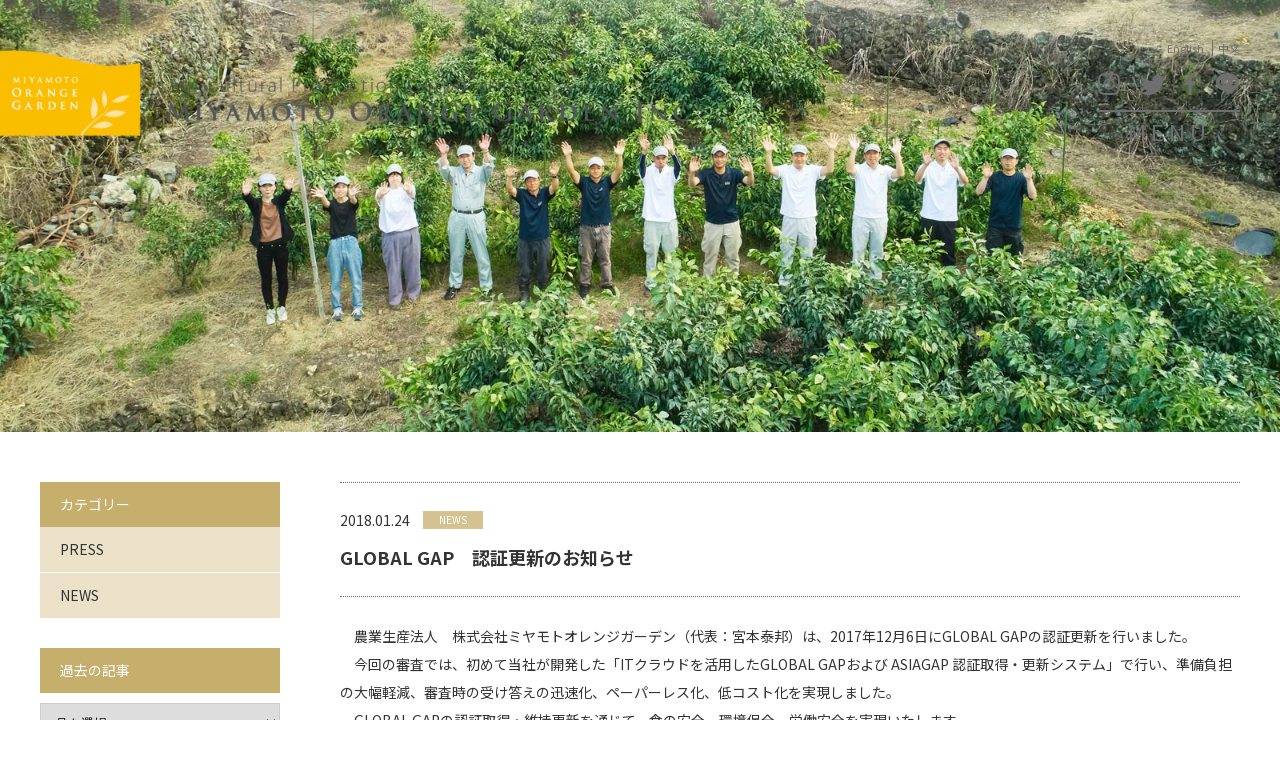

--- FILE ---
content_type: text/html; charset=UTF-8
request_url: https://www.orange-garden-inc.jp/global-gap%E3%80%80%E8%AA%8D%E8%A8%BC%E6%9B%B4%E6%96%B0%E3%81%AE%E3%81%8A%E7%9F%A5%E3%82%89%E3%81%9B-2/
body_size: 69805
content:
<!DOCTYPE html><html lang="ja" dir="ltr"><head><meta charset="UTF-8"><meta name="keywords" content="" /><meta name="Description" content="" /><meta http-equiv="X-UA-Compatible" content="IE=edge,chrome=1"><meta name="viewport" content="width=1420, minimum-scale=0.1"><link rel="stylesheet" type="text/css" href="https://www.orange-garden-inc.jp/wp/wp-content/cache/autoptimize/css/autoptimize_single_d6009b433e71bd51fc44250669d4aec3.css" media="all"><link rel="stylesheet" type="text/css" href="https://www.orange-garden-inc.jp/wp/wp-content/cache/autoptimize/css/autoptimize_single_847da8fca8060ca1a70f976aab1210b9.css" media="all"><link rel="stylesheet" type="text/css" href="https://www.orange-garden-inc.jp/wp/wp-content/cache/autoptimize/css/autoptimize_single_5facf2459279b713aafd3057c73c798c.css" media="all"><link rel="stylesheet" type="text/css" href="https://www.orange-garden-inc.jp/wp/wp-content/cache/autoptimize/css/autoptimize_single_17268d493ba89e5a39239c8ceb4444b6.css" media="all"><link rel="preconnect" href="https://fonts.googleapis.com"><link rel="preconnect" href="https://fonts.gstatic.com" crossorigin><link href="https://fonts.googleapis.com/css2?family=Noto+Sans+JP:wght@100..900&family=Noto+Serif+JP:wght@400;500;600&display=swap" rel="stylesheet">  <script defer src="https://www.googletagmanager.com/gtag/js?id=UA-52663738-1"></script> <script defer src="[data-uri]"></script>  <noscript><iframe src="https://www.googletagmanager.com/ns.html?id=GTM-NV98GN3"
height="0" width="0" style="display:none;visibility:hidden"></iframe></noscript>  <script defer src="[data-uri]"></script> <script defer src="[data-uri]"></script> <script defer src="[data-uri]"></script> <script defer src="[data-uri]"></script> <script defer src="[data-uri]"></script> <script defer src="[data-uri]"></script> <style type="text/css">.the_champ_button_instagram span.the_champ_svg,a.the_champ_instagram span.the_champ_svg{background:radial-gradient(circle at 30% 107%,#fdf497 0,#fdf497 5%,#fd5949 45%,#d6249f 60%,#285aeb 90%)}
					.the_champ_horizontal_sharing .the_champ_svg,.heateor_ss_standard_follow_icons_container .the_champ_svg{
					background-color:#aba475!important;background:#aba475!important;
					color: #ffffff;
				border-width: 0px;
		border-style: solid;
		border-color: transparent;
	}
		.the_champ_horizontal_sharing span.the_champ_svg:hover,.heateor_ss_standard_follow_icons_container span.the_champ_svg:hover{
					background-color:#9c9358!important;background:#9c9358;
				border-color: transparent;
	}
	 div.the_champ_horizontal_sharing span.the_champ_svg svg:hover path:not(.the_champ_no_fill),div.the_champ_horizontal_sharing span.the_champ_svg svg:hover ellipse, div.the_champ_horizontal_sharing span.the_champ_svg svg:hover circle, div.the_champ_horizontal_sharing span.the_champ_svg svg:hover polygon, div.the_champ_horizontal_sharing span.the_champ_svg svg:hover rect:not(.the_champ_no_fill){
		        fill: #ffffff;
		    }
		    div.the_champ_horizontal_sharing span.the_champ_svg svg:hover path.the_champ_svg_stroke, div.the_champ_horizontal_sharing span.the_champ_svg svg:hover rect.the_champ_svg_stroke{
		    	stroke: #ffffff;
		    }
			.the_champ_vertical_sharing span.the_champ_svg,.heateor_ss_floating_follow_icons_container span.the_champ_svg{
					color: #fff;
				border-width: 0px;
		border-style: solid;
		border-color: transparent;
	}
		.the_champ_vertical_sharing span.the_champ_svg:hover,.heateor_ss_floating_follow_icons_container span.the_champ_svg:hover{
						border-color: transparent;
		}
	@media screen and (max-width:783px){.the_champ_vertical_sharing{display:none!important}}</style><title>GLOBAL GAP 認証更新のお知らせ | ミヤモトオレンジガーデン</title><meta name="description" content="農業生産法人 株式会社ミヤモトオレンジガーデン（代表：宮本泰邦）は、2017年12月6日にGLOBAL GA" /><meta name="robots" content="max-snippet:-1, max-image-preview:large, max-video-preview:-1" /><meta name="author" content="miyamoto"/><link rel="canonical" href="https://www.orange-garden-inc.jp/global-gap%e3%80%80%e8%aa%8d%e8%a8%bc%e6%9b%b4%e6%96%b0%e3%81%ae%e3%81%8a%e7%9f%a5%e3%82%89%e3%81%9b-2/" /><meta name="generator" content="All in One SEO (AIOSEO) 4.9.3" /> <script type="application/ld+json" class="aioseo-schema">{"@context":"https:\/\/schema.org","@graph":[{"@type":"Article","@id":"https:\/\/www.orange-garden-inc.jp\/global-gap%e3%80%80%e8%aa%8d%e8%a8%bc%e6%9b%b4%e6%96%b0%e3%81%ae%e3%81%8a%e7%9f%a5%e3%82%89%e3%81%9b-2\/#article","name":"GLOBAL GAP \u8a8d\u8a3c\u66f4\u65b0\u306e\u304a\u77e5\u3089\u305b | \u30df\u30e4\u30e2\u30c8\u30aa\u30ec\u30f3\u30b8\u30ac\u30fc\u30c7\u30f3","headline":"GLOBAL GAP\u3000\u8a8d\u8a3c\u66f4\u65b0\u306e\u304a\u77e5\u3089\u305b","author":{"@id":"https:\/\/www.orange-garden-inc.jp\/author\/miyamoto\/#author"},"publisher":{"@id":"https:\/\/www.orange-garden-inc.jp\/#organization"},"datePublished":"2018-01-24T23:19:02+09:00","dateModified":"2022-12-24T12:43:43+09:00","inLanguage":"ja","mainEntityOfPage":{"@id":"https:\/\/www.orange-garden-inc.jp\/global-gap%e3%80%80%e8%aa%8d%e8%a8%bc%e6%9b%b4%e6%96%b0%e3%81%ae%e3%81%8a%e7%9f%a5%e3%82%89%e3%81%9b-2\/#webpage"},"isPartOf":{"@id":"https:\/\/www.orange-garden-inc.jp\/global-gap%e3%80%80%e8%aa%8d%e8%a8%bc%e6%9b%b4%e6%96%b0%e3%81%ae%e3%81%8a%e7%9f%a5%e3%82%89%e3%81%9b-2\/#webpage"},"articleSection":"NEWS"},{"@type":"BreadcrumbList","@id":"https:\/\/www.orange-garden-inc.jp\/global-gap%e3%80%80%e8%aa%8d%e8%a8%bc%e6%9b%b4%e6%96%b0%e3%81%ae%e3%81%8a%e7%9f%a5%e3%82%89%e3%81%9b-2\/#breadcrumblist","itemListElement":[{"@type":"ListItem","@id":"https:\/\/www.orange-garden-inc.jp#listItem","position":1,"name":"\u30db\u30fc\u30e0","item":"https:\/\/www.orange-garden-inc.jp","nextItem":{"@type":"ListItem","@id":"https:\/\/www.orange-garden-inc.jp\/category\/news\/#listItem","name":"NEWS"}},{"@type":"ListItem","@id":"https:\/\/www.orange-garden-inc.jp\/category\/news\/#listItem","position":2,"name":"NEWS","item":"https:\/\/www.orange-garden-inc.jp\/category\/news\/","nextItem":{"@type":"ListItem","@id":"https:\/\/www.orange-garden-inc.jp\/global-gap%e3%80%80%e8%aa%8d%e8%a8%bc%e6%9b%b4%e6%96%b0%e3%81%ae%e3%81%8a%e7%9f%a5%e3%82%89%e3%81%9b-2\/#listItem","name":"GLOBAL GAP\u3000\u8a8d\u8a3c\u66f4\u65b0\u306e\u304a\u77e5\u3089\u305b"},"previousItem":{"@type":"ListItem","@id":"https:\/\/www.orange-garden-inc.jp#listItem","name":"\u30db\u30fc\u30e0"}},{"@type":"ListItem","@id":"https:\/\/www.orange-garden-inc.jp\/global-gap%e3%80%80%e8%aa%8d%e8%a8%bc%e6%9b%b4%e6%96%b0%e3%81%ae%e3%81%8a%e7%9f%a5%e3%82%89%e3%81%9b-2\/#listItem","position":3,"name":"GLOBAL GAP\u3000\u8a8d\u8a3c\u66f4\u65b0\u306e\u304a\u77e5\u3089\u305b","previousItem":{"@type":"ListItem","@id":"https:\/\/www.orange-garden-inc.jp\/category\/news\/#listItem","name":"NEWS"}}]},{"@type":"Organization","@id":"https:\/\/www.orange-garden-inc.jp\/#organization","name":"\u30df\u30e4\u30e2\u30c8\u30aa\u30ec\u30f3\u30b8\u30ac\u30fc\u30c7\u30f3","description":"\u611b\u5a9b\u770c\u516b\u5e61\u6d5c\u5e02\u304b\u3089\u7523\u5730\u76f4\u9001\u3067\u304a\u3044\u3057\u3044\u307f\u304b\u3093\u3092\u304a\u5c4a\u3051\u3057\u307e\u3059","url":"https:\/\/www.orange-garden-inc.jp\/"},{"@type":"Person","@id":"https:\/\/www.orange-garden-inc.jp\/author\/miyamoto\/#author","url":"https:\/\/www.orange-garden-inc.jp\/author\/miyamoto\/","name":"miyamoto","image":{"@type":"ImageObject","@id":"https:\/\/www.orange-garden-inc.jp\/global-gap%e3%80%80%e8%aa%8d%e8%a8%bc%e6%9b%b4%e6%96%b0%e3%81%ae%e3%81%8a%e7%9f%a5%e3%82%89%e3%81%9b-2\/#authorImage","url":"https:\/\/secure.gravatar.com\/avatar\/457462c0a494ca3795b448dadce168d9?s=96&d=mm&r=g","width":96,"height":96,"caption":"miyamoto"}},{"@type":"WebPage","@id":"https:\/\/www.orange-garden-inc.jp\/global-gap%e3%80%80%e8%aa%8d%e8%a8%bc%e6%9b%b4%e6%96%b0%e3%81%ae%e3%81%8a%e7%9f%a5%e3%82%89%e3%81%9b-2\/#webpage","url":"https:\/\/www.orange-garden-inc.jp\/global-gap%e3%80%80%e8%aa%8d%e8%a8%bc%e6%9b%b4%e6%96%b0%e3%81%ae%e3%81%8a%e7%9f%a5%e3%82%89%e3%81%9b-2\/","name":"GLOBAL GAP \u8a8d\u8a3c\u66f4\u65b0\u306e\u304a\u77e5\u3089\u305b | \u30df\u30e4\u30e2\u30c8\u30aa\u30ec\u30f3\u30b8\u30ac\u30fc\u30c7\u30f3","description":"\u8fb2\u696d\u751f\u7523\u6cd5\u4eba \u682a\u5f0f\u4f1a\u793e\u30df\u30e4\u30e2\u30c8\u30aa\u30ec\u30f3\u30b8\u30ac\u30fc\u30c7\u30f3\uff08\u4ee3\u8868\uff1a\u5bae\u672c\u6cf0\u90a6\uff09\u306f\u30012017\u5e7412\u67086\u65e5\u306bGLOBAL GA","inLanguage":"ja","isPartOf":{"@id":"https:\/\/www.orange-garden-inc.jp\/#website"},"breadcrumb":{"@id":"https:\/\/www.orange-garden-inc.jp\/global-gap%e3%80%80%e8%aa%8d%e8%a8%bc%e6%9b%b4%e6%96%b0%e3%81%ae%e3%81%8a%e7%9f%a5%e3%82%89%e3%81%9b-2\/#breadcrumblist"},"author":{"@id":"https:\/\/www.orange-garden-inc.jp\/author\/miyamoto\/#author"},"creator":{"@id":"https:\/\/www.orange-garden-inc.jp\/author\/miyamoto\/#author"},"datePublished":"2018-01-24T23:19:02+09:00","dateModified":"2022-12-24T12:43:43+09:00"},{"@type":"WebSite","@id":"https:\/\/www.orange-garden-inc.jp\/#website","url":"https:\/\/www.orange-garden-inc.jp\/","name":"\u30df\u30e4\u30e2\u30c8\u30aa\u30ec\u30f3\u30b8\u30ac\u30fc\u30c7\u30f3","description":"\u611b\u5a9b\u770c\u516b\u5e61\u6d5c\u5e02\u304b\u3089\u7523\u5730\u76f4\u9001\u3067\u304a\u3044\u3057\u3044\u307f\u304b\u3093\u3092\u304a\u5c4a\u3051\u3057\u307e\u3059","inLanguage":"ja","publisher":{"@id":"https:\/\/www.orange-garden-inc.jp\/#organization"}}]}</script> <link rel="alternate" type="application/rss+xml" title="ミヤモトオレンジガーデン &raquo; フィード" href="https://www.orange-garden-inc.jp/feed/" /><link rel="alternate" type="application/rss+xml" title="ミヤモトオレンジガーデン &raquo; コメントフィード" href="https://www.orange-garden-inc.jp/comments/feed/" /><link rel="alternate" type="application/rss+xml" title="ミヤモトオレンジガーデン &raquo; GLOBAL GAP　認証更新のお知らせ のコメントのフィード" href="https://www.orange-garden-inc.jp/global-gap%e3%80%80%e8%aa%8d%e8%a8%bc%e6%9b%b4%e6%96%b0%e3%81%ae%e3%81%8a%e7%9f%a5%e3%82%89%e3%81%9b-2/feed/" /> <script defer src="[data-uri]"></script> <style type="text/css">img.wp-smiley,
img.emoji {
	display: inline !important;
	border: none !important;
	box-shadow: none !important;
	height: 1em !important;
	width: 1em !important;
	margin: 0 0.07em !important;
	vertical-align: -0.1em !important;
	background: none !important;
	padding: 0 !important;
}</style><link rel='stylesheet' id='wp-block-library-css' href='https://www.orange-garden-inc.jp/wp/wp-includes/css/dist/block-library/style.min.css?ver=6.1.9' type='text/css' media='all' /><link rel='stylesheet' id='aioseo/css/src/vue/standalone/blocks/table-of-contents/global.scss-css' href='https://www.orange-garden-inc.jp/wp/wp-content/cache/autoptimize/css/autoptimize_single_8aeaa129c1f80e6e5dbaa329351d1482.css?ver=4.9.3' type='text/css' media='all' /><link rel='stylesheet' id='classic-theme-styles-css' href='https://www.orange-garden-inc.jp/wp/wp-includes/css/classic-themes.min.css?ver=1' type='text/css' media='all' /><style id='global-styles-inline-css' type='text/css'>body{--wp--preset--color--black: #000000;--wp--preset--color--cyan-bluish-gray: #abb8c3;--wp--preset--color--white: #ffffff;--wp--preset--color--pale-pink: #f78da7;--wp--preset--color--vivid-red: #cf2e2e;--wp--preset--color--luminous-vivid-orange: #ff6900;--wp--preset--color--luminous-vivid-amber: #fcb900;--wp--preset--color--light-green-cyan: #7bdcb5;--wp--preset--color--vivid-green-cyan: #00d084;--wp--preset--color--pale-cyan-blue: #8ed1fc;--wp--preset--color--vivid-cyan-blue: #0693e3;--wp--preset--color--vivid-purple: #9b51e0;--wp--preset--gradient--vivid-cyan-blue-to-vivid-purple: linear-gradient(135deg,rgba(6,147,227,1) 0%,rgb(155,81,224) 100%);--wp--preset--gradient--light-green-cyan-to-vivid-green-cyan: linear-gradient(135deg,rgb(122,220,180) 0%,rgb(0,208,130) 100%);--wp--preset--gradient--luminous-vivid-amber-to-luminous-vivid-orange: linear-gradient(135deg,rgba(252,185,0,1) 0%,rgba(255,105,0,1) 100%);--wp--preset--gradient--luminous-vivid-orange-to-vivid-red: linear-gradient(135deg,rgba(255,105,0,1) 0%,rgb(207,46,46) 100%);--wp--preset--gradient--very-light-gray-to-cyan-bluish-gray: linear-gradient(135deg,rgb(238,238,238) 0%,rgb(169,184,195) 100%);--wp--preset--gradient--cool-to-warm-spectrum: linear-gradient(135deg,rgb(74,234,220) 0%,rgb(151,120,209) 20%,rgb(207,42,186) 40%,rgb(238,44,130) 60%,rgb(251,105,98) 80%,rgb(254,248,76) 100%);--wp--preset--gradient--blush-light-purple: linear-gradient(135deg,rgb(255,206,236) 0%,rgb(152,150,240) 100%);--wp--preset--gradient--blush-bordeaux: linear-gradient(135deg,rgb(254,205,165) 0%,rgb(254,45,45) 50%,rgb(107,0,62) 100%);--wp--preset--gradient--luminous-dusk: linear-gradient(135deg,rgb(255,203,112) 0%,rgb(199,81,192) 50%,rgb(65,88,208) 100%);--wp--preset--gradient--pale-ocean: linear-gradient(135deg,rgb(255,245,203) 0%,rgb(182,227,212) 50%,rgb(51,167,181) 100%);--wp--preset--gradient--electric-grass: linear-gradient(135deg,rgb(202,248,128) 0%,rgb(113,206,126) 100%);--wp--preset--gradient--midnight: linear-gradient(135deg,rgb(2,3,129) 0%,rgb(40,116,252) 100%);--wp--preset--duotone--dark-grayscale: url('#wp-duotone-dark-grayscale');--wp--preset--duotone--grayscale: url('#wp-duotone-grayscale');--wp--preset--duotone--purple-yellow: url('#wp-duotone-purple-yellow');--wp--preset--duotone--blue-red: url('#wp-duotone-blue-red');--wp--preset--duotone--midnight: url('#wp-duotone-midnight');--wp--preset--duotone--magenta-yellow: url('#wp-duotone-magenta-yellow');--wp--preset--duotone--purple-green: url('#wp-duotone-purple-green');--wp--preset--duotone--blue-orange: url('#wp-duotone-blue-orange');--wp--preset--font-size--small: 13px;--wp--preset--font-size--medium: 20px;--wp--preset--font-size--large: 36px;--wp--preset--font-size--x-large: 42px;--wp--preset--spacing--20: 0.44rem;--wp--preset--spacing--30: 0.67rem;--wp--preset--spacing--40: 1rem;--wp--preset--spacing--50: 1.5rem;--wp--preset--spacing--60: 2.25rem;--wp--preset--spacing--70: 3.38rem;--wp--preset--spacing--80: 5.06rem;}:where(.is-layout-flex){gap: 0.5em;}body .is-layout-flow > .alignleft{float: left;margin-inline-start: 0;margin-inline-end: 2em;}body .is-layout-flow > .alignright{float: right;margin-inline-start: 2em;margin-inline-end: 0;}body .is-layout-flow > .aligncenter{margin-left: auto !important;margin-right: auto !important;}body .is-layout-constrained > .alignleft{float: left;margin-inline-start: 0;margin-inline-end: 2em;}body .is-layout-constrained > .alignright{float: right;margin-inline-start: 2em;margin-inline-end: 0;}body .is-layout-constrained > .aligncenter{margin-left: auto !important;margin-right: auto !important;}body .is-layout-constrained > :where(:not(.alignleft):not(.alignright):not(.alignfull)){max-width: var(--wp--style--global--content-size);margin-left: auto !important;margin-right: auto !important;}body .is-layout-constrained > .alignwide{max-width: var(--wp--style--global--wide-size);}body .is-layout-flex{display: flex;}body .is-layout-flex{flex-wrap: wrap;align-items: center;}body .is-layout-flex > *{margin: 0;}:where(.wp-block-columns.is-layout-flex){gap: 2em;}.has-black-color{color: var(--wp--preset--color--black) !important;}.has-cyan-bluish-gray-color{color: var(--wp--preset--color--cyan-bluish-gray) !important;}.has-white-color{color: var(--wp--preset--color--white) !important;}.has-pale-pink-color{color: var(--wp--preset--color--pale-pink) !important;}.has-vivid-red-color{color: var(--wp--preset--color--vivid-red) !important;}.has-luminous-vivid-orange-color{color: var(--wp--preset--color--luminous-vivid-orange) !important;}.has-luminous-vivid-amber-color{color: var(--wp--preset--color--luminous-vivid-amber) !important;}.has-light-green-cyan-color{color: var(--wp--preset--color--light-green-cyan) !important;}.has-vivid-green-cyan-color{color: var(--wp--preset--color--vivid-green-cyan) !important;}.has-pale-cyan-blue-color{color: var(--wp--preset--color--pale-cyan-blue) !important;}.has-vivid-cyan-blue-color{color: var(--wp--preset--color--vivid-cyan-blue) !important;}.has-vivid-purple-color{color: var(--wp--preset--color--vivid-purple) !important;}.has-black-background-color{background-color: var(--wp--preset--color--black) !important;}.has-cyan-bluish-gray-background-color{background-color: var(--wp--preset--color--cyan-bluish-gray) !important;}.has-white-background-color{background-color: var(--wp--preset--color--white) !important;}.has-pale-pink-background-color{background-color: var(--wp--preset--color--pale-pink) !important;}.has-vivid-red-background-color{background-color: var(--wp--preset--color--vivid-red) !important;}.has-luminous-vivid-orange-background-color{background-color: var(--wp--preset--color--luminous-vivid-orange) !important;}.has-luminous-vivid-amber-background-color{background-color: var(--wp--preset--color--luminous-vivid-amber) !important;}.has-light-green-cyan-background-color{background-color: var(--wp--preset--color--light-green-cyan) !important;}.has-vivid-green-cyan-background-color{background-color: var(--wp--preset--color--vivid-green-cyan) !important;}.has-pale-cyan-blue-background-color{background-color: var(--wp--preset--color--pale-cyan-blue) !important;}.has-vivid-cyan-blue-background-color{background-color: var(--wp--preset--color--vivid-cyan-blue) !important;}.has-vivid-purple-background-color{background-color: var(--wp--preset--color--vivid-purple) !important;}.has-black-border-color{border-color: var(--wp--preset--color--black) !important;}.has-cyan-bluish-gray-border-color{border-color: var(--wp--preset--color--cyan-bluish-gray) !important;}.has-white-border-color{border-color: var(--wp--preset--color--white) !important;}.has-pale-pink-border-color{border-color: var(--wp--preset--color--pale-pink) !important;}.has-vivid-red-border-color{border-color: var(--wp--preset--color--vivid-red) !important;}.has-luminous-vivid-orange-border-color{border-color: var(--wp--preset--color--luminous-vivid-orange) !important;}.has-luminous-vivid-amber-border-color{border-color: var(--wp--preset--color--luminous-vivid-amber) !important;}.has-light-green-cyan-border-color{border-color: var(--wp--preset--color--light-green-cyan) !important;}.has-vivid-green-cyan-border-color{border-color: var(--wp--preset--color--vivid-green-cyan) !important;}.has-pale-cyan-blue-border-color{border-color: var(--wp--preset--color--pale-cyan-blue) !important;}.has-vivid-cyan-blue-border-color{border-color: var(--wp--preset--color--vivid-cyan-blue) !important;}.has-vivid-purple-border-color{border-color: var(--wp--preset--color--vivid-purple) !important;}.has-vivid-cyan-blue-to-vivid-purple-gradient-background{background: var(--wp--preset--gradient--vivid-cyan-blue-to-vivid-purple) !important;}.has-light-green-cyan-to-vivid-green-cyan-gradient-background{background: var(--wp--preset--gradient--light-green-cyan-to-vivid-green-cyan) !important;}.has-luminous-vivid-amber-to-luminous-vivid-orange-gradient-background{background: var(--wp--preset--gradient--luminous-vivid-amber-to-luminous-vivid-orange) !important;}.has-luminous-vivid-orange-to-vivid-red-gradient-background{background: var(--wp--preset--gradient--luminous-vivid-orange-to-vivid-red) !important;}.has-very-light-gray-to-cyan-bluish-gray-gradient-background{background: var(--wp--preset--gradient--very-light-gray-to-cyan-bluish-gray) !important;}.has-cool-to-warm-spectrum-gradient-background{background: var(--wp--preset--gradient--cool-to-warm-spectrum) !important;}.has-blush-light-purple-gradient-background{background: var(--wp--preset--gradient--blush-light-purple) !important;}.has-blush-bordeaux-gradient-background{background: var(--wp--preset--gradient--blush-bordeaux) !important;}.has-luminous-dusk-gradient-background{background: var(--wp--preset--gradient--luminous-dusk) !important;}.has-pale-ocean-gradient-background{background: var(--wp--preset--gradient--pale-ocean) !important;}.has-electric-grass-gradient-background{background: var(--wp--preset--gradient--electric-grass) !important;}.has-midnight-gradient-background{background: var(--wp--preset--gradient--midnight) !important;}.has-small-font-size{font-size: var(--wp--preset--font-size--small) !important;}.has-medium-font-size{font-size: var(--wp--preset--font-size--medium) !important;}.has-large-font-size{font-size: var(--wp--preset--font-size--large) !important;}.has-x-large-font-size{font-size: var(--wp--preset--font-size--x-large) !important;}
.wp-block-navigation a:where(:not(.wp-element-button)){color: inherit;}
:where(.wp-block-columns.is-layout-flex){gap: 2em;}
.wp-block-pullquote{font-size: 1.5em;line-height: 1.6;}</style><link rel='stylesheet' id='wp-pagenavi-css' href='https://www.orange-garden-inc.jp/wp/wp-content/cache/autoptimize/css/autoptimize_single_73d29ecb3ae4eb2b78712fab3a46d32d.css?ver=2.70' type='text/css' media='all' /><link rel='stylesheet' id='the_champ_frontend_css-css' href='https://www.orange-garden-inc.jp/wp/wp-content/cache/autoptimize/css/autoptimize_single_0d4330f9912e9fcdd33c48f5eb3663f1.css?ver=7.14.5' type='text/css' media='all' /> <script type='text/javascript' src='https://www.orange-garden-inc.jp/wp/wp-includes/js/jquery/jquery.min.js?ver=3.6.1' id='jquery-core-js'></script> <script defer type='text/javascript' src='https://www.orange-garden-inc.jp/wp/wp-includes/js/jquery/jquery-migrate.min.js?ver=3.3.2' id='jquery-migrate-js'></script> <link rel="https://api.w.org/" href="https://www.orange-garden-inc.jp/wp-json/" /><link rel="alternate" type="application/json" href="https://www.orange-garden-inc.jp/wp-json/wp/v2/posts/1823" /><link rel="EditURI" type="application/rsd+xml" title="RSD" href="https://www.orange-garden-inc.jp/wp/xmlrpc.php?rsd" /><link rel="wlwmanifest" type="application/wlwmanifest+xml" href="https://www.orange-garden-inc.jp/wp/wp-includes/wlwmanifest.xml" /><meta name="generator" content="WordPress 6.1.9" /><link rel='shortlink' href='https://www.orange-garden-inc.jp/?p=1823' /><link rel="alternate" type="application/json+oembed" href="https://www.orange-garden-inc.jp/wp-json/oembed/1.0/embed?url=https%3A%2F%2Fwww.orange-garden-inc.jp%2Fglobal-gap%25e3%2580%2580%25e8%25aa%258d%25e8%25a8%25bc%25e6%259b%25b4%25e6%2596%25b0%25e3%2581%25ae%25e3%2581%258a%25e7%259f%25a5%25e3%2582%2589%25e3%2581%259b-2%2F" /><link rel="alternate" type="text/xml+oembed" href="https://www.orange-garden-inc.jp/wp-json/oembed/1.0/embed?url=https%3A%2F%2Fwww.orange-garden-inc.jp%2Fglobal-gap%25e3%2580%2580%25e8%25aa%258d%25e8%25a8%25bc%25e6%259b%25b4%25e6%2596%25b0%25e3%2581%25ae%25e3%2581%258a%25e7%259f%25a5%25e3%2582%2589%25e3%2581%259b-2%2F&#038;format=xml" /><meta property="og:title" content="GLOBAL GAP　認証更新のお知らせ"><meta property="og:description" content="　農業生産法人　株式会社ミヤモトオレンジガーデン（代表：宮本泰邦）は、2017年12月6日にGLOBAL GAPの認証更新を行いました。 　今回の審査では、初めて当社が開発した「ITクラウドを活用した"><meta property="og:type" content="article"><meta property="og:url" content="https://www.orange-garden-inc.jp/global-gap%e3%80%80%e8%aa%8d%e8%a8%bc%e6%9b%b4%e6%96%b0%e3%81%ae%e3%81%8a%e7%9f%a5%e3%82%89%e3%81%9b-2/"><meta property="og:image" content=""><meta property="og:site_name" content="ミヤモトオレンジガーデン"><meta name="twitter:card" content=""><meta name="twitter:site" content=""><meta property="og:locale" content="ja_JP"></head><body class="page info single"> <noscript><iframe src="https://www.googletagmanager.com/ns.html?id=GTM-NV98GN3"
height="0" width="0" style="display:none;visibility:hidden"></iframe></noscript> <a name="top" id="top"></a><div id="allWrap"><article id="contents"><div class="menu"><ul class="no1"><li><a href="https://www.orange-garden-inc.jp/en/">English</a></li><li><a href="https://www.orange-garden-inc.jp/cn/">中文</a></li></ul><ul class="no2 clearfix"><li class="icon1"><a href="https://www.instagram.com/miyamoto_orange_garden/?hl=ja" target="_blank"><img src="https://www.orange-garden-inc.jp/wp/wp-content/themes/mog/images/common/sns/insta.svg" alt="" /></a></li><li class="icon2"><a href="https://twitter.com/miyamotoorange" target="_blank"><img src="https://www.orange-garden-inc.jp/wp/wp-content/themes/mog/images/common/sns/twitter.svg" alt="" /></a></li><li class="icon3"><a href="https://www.facebook.com/miyamoto.orange.garden" target="_blank"><img src="https://www.orange-garden-inc.jp/wp/wp-content/themes/mog/images/common/sns/facebook.svg" alt="" /></a></li><li class="icon4"><a href="https://lin.ee/E2qseJE" target="_blank"><img src="https://www.orange-garden-inc.jp/wp/wp-content/themes/mog/images/common/sns/line.svg" alt="" /></a></li></ul><div class="menuBtn"><a href="#gnavi">MENU</a></div></div><div class="hdArea"><div class="logo"><a href="https://www.orange-garden-inc.jp"><img src="https://www.orange-garden-inc.jp/wp/wp-content/themes/mog/images/common/logo.svg" alt="" /></a></div><div class="bg"><img src="https://www.orange-garden-inc.jp/wp/wp-content/themes/mog/images/info/hdimg.jpg" width="1600" height="880" alt="" /><div class="h1Area"><div>新着情報 ・ トピックス<span>TOPICS</span></div></div></div></div><div class="colWrap clearfix"><div class="col_main"><div class="post clearfix"><div class="postIn"><div class="titleArea"> <span class="date">2018.01.24</span> <span class="cat">NEWS</span><br /><h1>GLOBAL GAP　認証更新のお知らせ</h1></div><div class="expl"><p>　農業生産法人　株式会社ミヤモトオレンジガーデン（代表：宮本泰邦）は、2017年12月6日にGLOBAL GAPの認証更新を行いました。<br /> 　今回の審査では、初めて当社が開発した「ITクラウドを活用したGLOBAL GAPおよび ASIAGAP 認証取得・更新システム」で行い、準備負担の大幅軽減、審査時の受け答えの迅速化、ペーパーレス化、低コスト化を実現しました。<br /> 　GLOBAL GAPの認証取得・維持更新を通じて、食の安全、環境保全、労働安全を実現いたします。</p><p><a href="https://gap.orange-garden-inc.jp/">＜MOG-GAPシステムのご案内＞</a></p><p><a href="https://www.orange-garden-inc.jp/wp/wp-content/uploads/2018/01/180124：MOGニュースリリース：GLOBAL-GAP-認証更新.pdf">180124：MOGニュースリリース：GLOBAL GAP 認証更新</a></p><div style='clear:both'></div><div style="float:right" class='the_champ_sharing_container the_champ_horizontal_sharing' data-super-socializer-href="https://www.orange-garden-inc.jp/global-gap%e3%80%80%e8%aa%8d%e8%a8%bc%e6%9b%b4%e6%96%b0%e3%81%ae%e3%81%8a%e7%9f%a5%e3%82%89%e3%81%9b-2/"><div class='the_champ_sharing_title' style="font-weight:bold" ></div><div class="the_champ_sharing_ul"><a aria-label="Facebook" class="the_champ_facebook" href="https://www.facebook.com/sharer/sharer.php?u=https%3A%2F%2Fwww.orange-garden-inc.jp%2Fglobal-gap%25e3%2580%2580%25e8%25aa%258d%25e8%25a8%25bc%25e6%259b%25b4%25e6%2596%25b0%25e3%2581%25ae%25e3%2581%258a%25e7%259f%25a5%25e3%2582%2589%25e3%2581%259b-2%2F" title="Facebook" rel="nofollow noopener" target="_blank" style="font-size:24px!important;box-shadow:none;display:inline-block;vertical-align:middle"><span class="the_champ_svg" style="background-color:#0765FE;width:35px;height:35px;border-radius:999px;display:inline-block;opacity:1;float:left;font-size:24px;box-shadow:none;display:inline-block;font-size:16px;padding:0 4px;vertical-align:middle;background-repeat:repeat;overflow:hidden;padding:0;cursor:pointer;box-sizing:content-box"><svg style="display:block;border-radius:999px;" focusable="false" aria-hidden="true" xmlns="http://www.w3.org/2000/svg" width="100%" height="100%" viewBox="0 0 32 32"><path fill="#ffffff" d="M28 16c0-6.627-5.373-12-12-12S4 9.373 4 16c0 5.628 3.875 10.35 9.101 11.647v-7.98h-2.474V16H13.1v-1.58c0-4.085 1.849-5.978 5.859-5.978.76 0 2.072.15 2.608.298v3.325c-.283-.03-.775-.045-1.386-.045-1.967 0-2.728.745-2.728 2.683V16h3.92l-.673 3.667h-3.247v8.245C23.395 27.195 28 22.135 28 16Z"></path></svg></span></a><a aria-label="Twitter" class="the_champ_button_twitter" href="https://twitter.com/intent/tweet?text=GLOBAL%20GAP%E3%80%80%E8%AA%8D%E8%A8%BC%E6%9B%B4%E6%96%B0%E3%81%AE%E3%81%8A%E7%9F%A5%E3%82%89%E3%81%9B&url=https%3A%2F%2Fwww.orange-garden-inc.jp%2Fglobal-gap%25e3%2580%2580%25e8%25aa%258d%25e8%25a8%25bc%25e6%259b%25b4%25e6%2596%25b0%25e3%2581%25ae%25e3%2581%258a%25e7%259f%25a5%25e3%2582%2589%25e3%2581%259b-2%2F" title="Twitter" rel="nofollow noopener" target="_blank" style="font-size:24px!important;box-shadow:none;display:inline-block;vertical-align:middle"><span class="the_champ_svg the_champ_s__default the_champ_s_twitter" style="background-color:#55acee;width:35px;height:35px;border-radius:999px;display:inline-block;opacity:1;float:left;font-size:24px;box-shadow:none;display:inline-block;font-size:16px;padding:0 4px;vertical-align:middle;background-repeat:repeat;overflow:hidden;padding:0;cursor:pointer;box-sizing:content-box"><svg style="display:block;border-radius:999px;" focusable="false" aria-hidden="true" xmlns="http://www.w3.org/2000/svg" width="100%" height="100%" viewBox="-4 -4 39 39"><path d="M28 8.557a9.913 9.913 0 0 1-2.828.775 4.93 4.93 0 0 0 2.166-2.725 9.738 9.738 0 0 1-3.13 1.194 4.92 4.92 0 0 0-3.593-1.55 4.924 4.924 0 0 0-4.794 6.049c-4.09-.21-7.72-2.17-10.15-5.15a4.942 4.942 0 0 0-.665 2.477c0 1.71.87 3.214 2.19 4.1a4.968 4.968 0 0 1-2.23-.616v.06c0 2.39 1.7 4.38 3.952 4.83-.414.115-.85.174-1.297.174-.318 0-.626-.03-.928-.086a4.935 4.935 0 0 0 4.6 3.42 9.893 9.893 0 0 1-6.114 2.107c-.398 0-.79-.023-1.175-.068a13.953 13.953 0 0 0 7.55 2.213c9.056 0 14.01-7.507 14.01-14.013 0-.213-.005-.426-.015-.637.96-.695 1.795-1.56 2.455-2.55z" fill="#ffffff"></path></svg></span></a></div></div><div style='clear:both'></div></div></div></div> <a href="https://www.orange-garden-inc.jp/info/" class="btn type1 small"><span>記事一覧に戻る</span></a></div><div class="col_side"><div class="col_sideIn"><div class="widget" id="categories-3"><h3>カテゴリー</h3><ul><li class="cat-item cat-item-7"><a href="https://www.orange-garden-inc.jp/category/press/">PRESS</a></li><li class="cat-item cat-item-8"><a href="https://www.orange-garden-inc.jp/category/news/">NEWS</a></li></ul></div><div class="widget" id="archives-3"><h3>過去の記事</h3> <label class="screen-reader-text" for="archives-dropdown-3">過去の記事</label> <select id="archives-dropdown-3" name="archive-dropdown"><option value="">月を選択</option><option value='https://www.orange-garden-inc.jp/2025/12/'> 2025年12月 &nbsp;(3)</option><option value='https://www.orange-garden-inc.jp/2025/11/'> 2025年11月 &nbsp;(1)</option><option value='https://www.orange-garden-inc.jp/2025/10/'> 2025年10月 &nbsp;(3)</option><option value='https://www.orange-garden-inc.jp/2025/09/'> 2025年9月 &nbsp;(7)</option><option value='https://www.orange-garden-inc.jp/2025/08/'> 2025年8月 &nbsp;(2)</option><option value='https://www.orange-garden-inc.jp/2025/07/'> 2025年7月 &nbsp;(1)</option><option value='https://www.orange-garden-inc.jp/2025/06/'> 2025年6月 &nbsp;(2)</option><option value='https://www.orange-garden-inc.jp/2025/05/'> 2025年5月 &nbsp;(1)</option><option value='https://www.orange-garden-inc.jp/2025/04/'> 2025年4月 &nbsp;(3)</option><option value='https://www.orange-garden-inc.jp/2025/03/'> 2025年3月 &nbsp;(3)</option><option value='https://www.orange-garden-inc.jp/2025/02/'> 2025年2月 &nbsp;(2)</option><option value='https://www.orange-garden-inc.jp/2025/01/'> 2025年1月 &nbsp;(2)</option><option value='https://www.orange-garden-inc.jp/2024/12/'> 2024年12月 &nbsp;(1)</option><option value='https://www.orange-garden-inc.jp/2024/11/'> 2024年11月 &nbsp;(1)</option><option value='https://www.orange-garden-inc.jp/2024/10/'> 2024年10月 &nbsp;(6)</option><option value='https://www.orange-garden-inc.jp/2024/09/'> 2024年9月 &nbsp;(4)</option><option value='https://www.orange-garden-inc.jp/2024/08/'> 2024年8月 &nbsp;(2)</option><option value='https://www.orange-garden-inc.jp/2024/07/'> 2024年7月 &nbsp;(4)</option><option value='https://www.orange-garden-inc.jp/2024/06/'> 2024年6月 &nbsp;(1)</option><option value='https://www.orange-garden-inc.jp/2024/05/'> 2024年5月 &nbsp;(12)</option><option value='https://www.orange-garden-inc.jp/2024/04/'> 2024年4月 &nbsp;(1)</option><option value='https://www.orange-garden-inc.jp/2024/03/'> 2024年3月 &nbsp;(1)</option><option value='https://www.orange-garden-inc.jp/2024/02/'> 2024年2月 &nbsp;(3)</option><option value='https://www.orange-garden-inc.jp/2024/01/'> 2024年1月 &nbsp;(2)</option><option value='https://www.orange-garden-inc.jp/2023/10/'> 2023年10月 &nbsp;(2)</option><option value='https://www.orange-garden-inc.jp/2023/09/'> 2023年9月 &nbsp;(7)</option><option value='https://www.orange-garden-inc.jp/2023/08/'> 2023年8月 &nbsp;(3)</option><option value='https://www.orange-garden-inc.jp/2023/06/'> 2023年6月 &nbsp;(1)</option><option value='https://www.orange-garden-inc.jp/2023/05/'> 2023年5月 &nbsp;(4)</option><option value='https://www.orange-garden-inc.jp/2023/04/'> 2023年4月 &nbsp;(1)</option><option value='https://www.orange-garden-inc.jp/2023/03/'> 2023年3月 &nbsp;(1)</option><option value='https://www.orange-garden-inc.jp/2022/12/'> 2022年12月 &nbsp;(1)</option><option value='https://www.orange-garden-inc.jp/2022/11/'> 2022年11月 &nbsp;(1)</option><option value='https://www.orange-garden-inc.jp/2022/10/'> 2022年10月 &nbsp;(3)</option><option value='https://www.orange-garden-inc.jp/2022/08/'> 2022年8月 &nbsp;(2)</option><option value='https://www.orange-garden-inc.jp/2022/06/'> 2022年6月 &nbsp;(4)</option><option value='https://www.orange-garden-inc.jp/2022/05/'> 2022年5月 &nbsp;(1)</option><option value='https://www.orange-garden-inc.jp/2022/04/'> 2022年4月 &nbsp;(4)</option><option value='https://www.orange-garden-inc.jp/2022/03/'> 2022年3月 &nbsp;(4)</option><option value='https://www.orange-garden-inc.jp/2022/02/'> 2022年2月 &nbsp;(2)</option><option value='https://www.orange-garden-inc.jp/2022/01/'> 2022年1月 &nbsp;(5)</option><option value='https://www.orange-garden-inc.jp/2021/12/'> 2021年12月 &nbsp;(3)</option><option value='https://www.orange-garden-inc.jp/2021/11/'> 2021年11月 &nbsp;(3)</option><option value='https://www.orange-garden-inc.jp/2021/10/'> 2021年10月 &nbsp;(9)</option><option value='https://www.orange-garden-inc.jp/2021/09/'> 2021年9月 &nbsp;(2)</option><option value='https://www.orange-garden-inc.jp/2021/08/'> 2021年8月 &nbsp;(1)</option><option value='https://www.orange-garden-inc.jp/2021/07/'> 2021年7月 &nbsp;(1)</option><option value='https://www.orange-garden-inc.jp/2021/06/'> 2021年6月 &nbsp;(8)</option><option value='https://www.orange-garden-inc.jp/2021/02/'> 2021年2月 &nbsp;(2)</option><option value='https://www.orange-garden-inc.jp/2021/01/'> 2021年1月 &nbsp;(1)</option><option value='https://www.orange-garden-inc.jp/2020/12/'> 2020年12月 &nbsp;(3)</option><option value='https://www.orange-garden-inc.jp/2020/11/'> 2020年11月 &nbsp;(5)</option><option value='https://www.orange-garden-inc.jp/2020/10/'> 2020年10月 &nbsp;(2)</option><option value='https://www.orange-garden-inc.jp/2020/09/'> 2020年9月 &nbsp;(5)</option><option value='https://www.orange-garden-inc.jp/2020/08/'> 2020年8月 &nbsp;(2)</option><option value='https://www.orange-garden-inc.jp/2020/06/'> 2020年6月 &nbsp;(2)</option><option value='https://www.orange-garden-inc.jp/2020/04/'> 2020年4月 &nbsp;(1)</option><option value='https://www.orange-garden-inc.jp/2020/03/'> 2020年3月 &nbsp;(1)</option><option value='https://www.orange-garden-inc.jp/2020/02/'> 2020年2月 &nbsp;(2)</option><option value='https://www.orange-garden-inc.jp/2020/01/'> 2020年1月 &nbsp;(1)</option><option value='https://www.orange-garden-inc.jp/2019/12/'> 2019年12月 &nbsp;(1)</option><option value='https://www.orange-garden-inc.jp/2019/11/'> 2019年11月 &nbsp;(2)</option><option value='https://www.orange-garden-inc.jp/2019/10/'> 2019年10月 &nbsp;(1)</option><option value='https://www.orange-garden-inc.jp/2019/09/'> 2019年9月 &nbsp;(2)</option><option value='https://www.orange-garden-inc.jp/2019/08/'> 2019年8月 &nbsp;(3)</option><option value='https://www.orange-garden-inc.jp/2019/07/'> 2019年7月 &nbsp;(3)</option><option value='https://www.orange-garden-inc.jp/2019/06/'> 2019年6月 &nbsp;(2)</option><option value='https://www.orange-garden-inc.jp/2019/05/'> 2019年5月 &nbsp;(1)</option><option value='https://www.orange-garden-inc.jp/2019/04/'> 2019年4月 &nbsp;(1)</option><option value='https://www.orange-garden-inc.jp/2019/02/'> 2019年2月 &nbsp;(2)</option><option value='https://www.orange-garden-inc.jp/2019/01/'> 2019年1月 &nbsp;(2)</option><option value='https://www.orange-garden-inc.jp/2018/12/'> 2018年12月 &nbsp;(4)</option><option value='https://www.orange-garden-inc.jp/2018/11/'> 2018年11月 &nbsp;(1)</option><option value='https://www.orange-garden-inc.jp/2018/10/'> 2018年10月 &nbsp;(5)</option><option value='https://www.orange-garden-inc.jp/2018/09/'> 2018年9月 &nbsp;(3)</option><option value='https://www.orange-garden-inc.jp/2018/08/'> 2018年8月 &nbsp;(5)</option><option value='https://www.orange-garden-inc.jp/2018/07/'> 2018年7月 &nbsp;(4)</option><option value='https://www.orange-garden-inc.jp/2018/06/'> 2018年6月 &nbsp;(3)</option><option value='https://www.orange-garden-inc.jp/2018/05/'> 2018年5月 &nbsp;(4)</option><option value='https://www.orange-garden-inc.jp/2018/04/'> 2018年4月 &nbsp;(2)</option><option value='https://www.orange-garden-inc.jp/2018/03/'> 2018年3月 &nbsp;(6)</option><option value='https://www.orange-garden-inc.jp/2018/02/'> 2018年2月 &nbsp;(7)</option><option value='https://www.orange-garden-inc.jp/2018/01/'> 2018年1月 &nbsp;(3)</option><option value='https://www.orange-garden-inc.jp/2017/12/'> 2017年12月 &nbsp;(4)</option><option value='https://www.orange-garden-inc.jp/2017/11/'> 2017年11月 &nbsp;(3)</option><option value='https://www.orange-garden-inc.jp/2017/10/'> 2017年10月 &nbsp;(5)</option><option value='https://www.orange-garden-inc.jp/2017/09/'> 2017年9月 &nbsp;(2)</option><option value='https://www.orange-garden-inc.jp/2017/08/'> 2017年8月 &nbsp;(3)</option><option value='https://www.orange-garden-inc.jp/2017/07/'> 2017年7月 &nbsp;(8)</option><option value='https://www.orange-garden-inc.jp/2017/06/'> 2017年6月 &nbsp;(4)</option><option value='https://www.orange-garden-inc.jp/2017/05/'> 2017年5月 &nbsp;(2)</option><option value='https://www.orange-garden-inc.jp/2017/04/'> 2017年4月 &nbsp;(3)</option><option value='https://www.orange-garden-inc.jp/2017/03/'> 2017年3月 &nbsp;(2)</option><option value='https://www.orange-garden-inc.jp/2017/02/'> 2017年2月 &nbsp;(1)</option><option value='https://www.orange-garden-inc.jp/2017/01/'> 2017年1月 &nbsp;(4)</option><option value='https://www.orange-garden-inc.jp/2016/12/'> 2016年12月 &nbsp;(5)</option><option value='https://www.orange-garden-inc.jp/2016/11/'> 2016年11月 &nbsp;(5)</option><option value='https://www.orange-garden-inc.jp/2016/10/'> 2016年10月 &nbsp;(3)</option><option value='https://www.orange-garden-inc.jp/2016/09/'> 2016年9月 &nbsp;(1)</option><option value='https://www.orange-garden-inc.jp/2016/08/'> 2016年8月 &nbsp;(2)</option><option value='https://www.orange-garden-inc.jp/2016/07/'> 2016年7月 &nbsp;(1)</option><option value='https://www.orange-garden-inc.jp/2016/06/'> 2016年6月 &nbsp;(4)</option><option value='https://www.orange-garden-inc.jp/2016/04/'> 2016年4月 &nbsp;(1)</option><option value='https://www.orange-garden-inc.jp/2016/03/'> 2016年3月 &nbsp;(3)</option><option value='https://www.orange-garden-inc.jp/2016/02/'> 2016年2月 &nbsp;(2)</option><option value='https://www.orange-garden-inc.jp/2016/01/'> 2016年1月 &nbsp;(3)</option><option value='https://www.orange-garden-inc.jp/2015/12/'> 2015年12月 &nbsp;(4)</option><option value='https://www.orange-garden-inc.jp/2015/11/'> 2015年11月 &nbsp;(3)</option><option value='https://www.orange-garden-inc.jp/2015/10/'> 2015年10月 &nbsp;(2)</option><option value='https://www.orange-garden-inc.jp/2015/09/'> 2015年9月 &nbsp;(2)</option><option value='https://www.orange-garden-inc.jp/2015/08/'> 2015年8月 &nbsp;(2)</option><option value='https://www.orange-garden-inc.jp/2015/07/'> 2015年7月 &nbsp;(1)</option><option value='https://www.orange-garden-inc.jp/2015/06/'> 2015年6月 &nbsp;(1)</option><option value='https://www.orange-garden-inc.jp/2015/05/'> 2015年5月 &nbsp;(1)</option><option value='https://www.orange-garden-inc.jp/2015/04/'> 2015年4月 &nbsp;(1)</option><option value='https://www.orange-garden-inc.jp/2015/03/'> 2015年3月 &nbsp;(1)</option><option value='https://www.orange-garden-inc.jp/2015/02/'> 2015年2月 &nbsp;(1)</option><option value='https://www.orange-garden-inc.jp/2014/12/'> 2014年12月 &nbsp;(1)</option><option value='https://www.orange-garden-inc.jp/2014/11/'> 2014年11月 &nbsp;(3)</option><option value='https://www.orange-garden-inc.jp/2014/10/'> 2014年10月 &nbsp;(1)</option><option value='https://www.orange-garden-inc.jp/2014/08/'> 2014年8月 &nbsp;(3)</option><option value='https://www.orange-garden-inc.jp/2014/07/'> 2014年7月 &nbsp;(1)</option><option value='https://www.orange-garden-inc.jp/2014/02/'> 2014年2月 &nbsp;(1)</option><option value='https://www.orange-garden-inc.jp/2014/01/'> 2014年1月 &nbsp;(1)</option> </select> <script defer src="[data-uri]"></script> </div></div></div></div></article><div class="address"><p class="txt1"><span>農業生産法人</span>株式会社ミヤモトオレンジガーデン</p><p class="txt2"> 本部事務所：<br class="visible-xs" />〒796-8004 愛媛県八幡浜市産業通2番20号 <br class="visible-xs" />Tel: 0894-21-3123 Fax: 0894-21-3126</p></div><footer><div class="footerArea1 clearfix"><div id="page-top"><a href="#top"><img src="https://www.orange-garden-inc.jp/wp/wp-content/themes/mog/images/common/btn_pagetop.png" width="150" height="106" alt="PAGE TOP" /></a></div><div class="bl"><ul><li class="parent"><a href="https://www.orange-garden-inc.jp/about/">私たちの想い</a></li><li><a href="https://www.orange-garden-inc.jp/about/#sec2">代表メッセージ</a></li><li><a href="https://www.orange-garden-inc.jp/about/#sec3">企業理念・経営方針・行動姿勢</a></li><li><a href="https://www.orange-garden-inc.jp/about/#sec4">ミヤモトオレンジガーデンのシンボル</a></li><li><a href="https://www.orange-garden-inc.jp/about/#sec5">会社概要</a></li></ul><ul><li class="parent"><a href="https://www.orange-garden-inc.jp/service/">ミヤモトオレンジガーデンの事業</a></li><li><a href="https://www.orange-garden-inc.jp/service/#sec1">GAPを活用したハイブリッド農業経営</a></li><li><a href="https://www.orange-garden-inc.jp/service/#sec2">栽培事業</a></li><li><a href="https://www.orange-garden-inc.jp/service/#sec3">加工・販売事業</a></li><li><a href="https://www.orange-garden-inc.jp/service/#sec4">社会教育事業</a></li><li><a href="https://www.orange-garden-inc.jp/service/#sec5">法人取引の特徴</a></li><li><a href="https://www.orange-garden-inc.jp/service/#sec6">受賞歴</a></li></ul></div><div class="bl"><ul><li class="parent"><a href="https://www.orange-garden-inc.jp/kodawari/">柑橘づくりへのこだわり</a></li><li><a href="https://www.orange-garden-inc.jp/kodawari/#sec1">ミヤモトオレンジガーデンの柑橘栽培</a></li><li><a href="https://www.orange-garden-inc.jp/kodawari/#sec2">柑橘の栄養・効能</a></li><li><a href="https://www.orange-garden-inc.jp/kodawari/#sec3">柑橘カレンダー</a></li><li><a href="https://www.orange-garden-inc.jp/kodawari/#sec4">取扱い柑橘一覧</a></li><li><a href="https://www.orange-garden-inc.jp/kodawari/#sec5">スポーツ応援みかん</a></li></ul><ul><li class="parent"><a href="https://www.orange-garden-inc.jp/mikan/">紡ぐ、みかん時間</a></li><li><a href="https://www.instagram.com/miyamoto_orange_garden/?hl=ja" target="_blank">みかんを楽しむ、農家の知恵袋</a></li><li><a href="http://www.orange-garden-inc.jp/sommelier/" target="_blank">野菜ソムリエのおいしいブログ</a></li><li><a href="https://www.orange-garden-inc.jp/recipe/">塩みかん おいしいレシピ集</a></li><li><a href="https://www.orange-garden-inc.jp/mikan/#sec2">地域とつながる、みかん時間</a></li><li><a href="https://www.orange-garden-inc.jp/mikan/#sec3">世界とつながる、みかん時間</a></li></ul></div><div class="bl"><ul><li class="parent"><a href="https://www.orange-garden-inc.jp/kodawari2/">おいしさと健康へのこだわり</a></li><li><a href="https://www.orange-garden-inc.jp/kodawari2/#sec2">厳選素材でつくる自社オリジナル商品</a></li><li><a href="https://www.orange-garden-inc.jp/kodawari2/#sec3">加工品シリーズ</a></li></ul><ul><li class="parent"><a href="https://www.orange-garden-inc.jp/shiomikan/">塩みかん</a></li><li><a href="https://www.orange-garden-inc.jp/shiomikan/#sec2">素朴な想いから生まれた「塩みかん」</a></li><li><a href="https://www.orange-garden-inc.jp/shiomikan/#sec3">塩みかんができるまで</a></li><li><a href="https://www.orange-garden-inc.jp/shiomikan/#sec4">塩みかんシリーズ商品のご紹介</a></li><li><a href="https://www.orange-garden-inc.jp/shiomikan/#sec7">塩みかんレシピ&アレンジ集</a></li><li><a href="https://www.orange-garden-inc.jp/shiomikan/#sec8">塩みかん採用実績・受賞歴・メディア掲載歴</a></li></ul><ul><li class="parent"><a href="https://www.orange-garden-inc.jp/photo">農園のご紹介</a></li><li><a href="https://www.orange-garden-inc.jp/photo/#sec1">愛媛百貨 農園ビデオ</a></li><li><a href="https://www.orange-garden-inc.jp/photo/#sec2">フォトギャラリー</a></li></ul></div><div class="bl"><ul><li class="parent"><a href="https://www.orange-garden-inc.jp/gap/">グローバルGAPへの取組み</a></li><li><a href="https://www.orange-garden-inc.jp/gap/#sec1">持続可能な農業と世界基準の安心への取り組み</a></li><li><a href="https://www.orange-garden-inc.jp/gap/#sec2">ミヤモトオレンジガーデン MOG-GAPシステム</a></li></ul><ul><li class="parent"><a href="https://www.orange-garden-inc.jp/agritech/">アグリテックへの取組み</a></li><li><a href="https://www.orange-garden-inc.jp/agritech/#sec1">未来の農業をつくる、研究と実践</a></li><li><a href="https://www.orange-garden-inc.jp/agritech/#sec2">最先端スマート農業（ICT）への取り組み</a></li></ul><ul><li class="parent"><a href="https://www.orange-garden-inc.jp/sdgs/">SDGs達成に向けた取り組み</a></li><li><a href="https://www.orange-garden-inc.jp/sdgs/#sec1">持続可能な農業実現のために</a></li><li><a href="https://www.orange-garden-inc.jp/sdgs/#sec2">国際認証の推進、農業機械の電動化、新商品開発</a></li></ul><ul><li class="parent"><a href="https://www.orange-garden-inc.jp/recruit/">採用情報</a></li><li><a href="https://www.orange-garden-inc.jp/recruit/">日々の仕事紹介</a></li></ul></div></div><div class="footerArea2"><div class="ftLink1"><ul class="no1"><li class="parent"><a href="https://www.orange-garden-inc.jp/contact/">お問合せ</a></li><li class="parent"><a href="https://shop.orange-garden-inc.jp/" target="_blank">オンラインショップ</a></li><li><a href="https://www.makeshop.jp/ssl/popup_mailmagazine.html?db=mikanhana&_ga=2.174226662.531193398.1661898900-295709785.1644907395&_gl=1*6mb9w*_ga*Mjk1NzA5Nzg1LjE2NDQ5MDczOTU.*_ga_8CRFQ5RFR4*MTY2MjA5MDczMy41NC4xLjE2NjIwOTEyNjcuMC4wLjA" target="_blank">メールマガジン登録</a></li></ul><ul class="no2"><li><a href="https://www.orange-garden-inc.jp/privacy/">プライバシーポリシー</a></li><li><a href="https://www.orange-garden-inc.jp/chizai/">知財ポリシー</a></li><li><a href="https://www.orange-garden-inc.jp/security/">情報セキュリティの取り扱い</a></li></ul></div><div class="ftLink2"><ul class="clearfix"><li class="icon1"><a href="https://shop.orange-garden-inc.jp/" target="_blank"><img src="https://www.orange-garden-inc.jp/wp/wp-content/themes/mog/images/common/footer/cart.svg" alt="" /></a></li><li class="icon2"><a href="https://www.instagram.com/miyamoto_orange_garden/?hl=ja" target="_blank"><img src="https://www.orange-garden-inc.jp/wp/wp-content/themes/mog/images/common/footer/insta.svg" alt="" /></a></li><li class="icon3"><a href="https://twitter.com/miyamotoorange" target="_blank"><img src="https://www.orange-garden-inc.jp/wp/wp-content/themes/mog/images/common/footer/twitter.svg" alt="" /></a></li><li class="icon4"><a href="https://www.facebook.com/miyamoto.orange.garden" target="_blank"><img src="https://www.orange-garden-inc.jp/wp/wp-content/themes/mog/images/common/footer/facebook.svg" alt="" /></a></li><li class="icon5"><a href="https://lin.ee/E2qseJE" target="_blank"><img src="https://www.orange-garden-inc.jp/wp/wp-content/themes/mog/images/common/footer/line.svg" alt="" /></a></li></ul><p class="copyright">© MIYAMOTO ORANGE GARDEN. All right reserved.</p></div></div></footer></div><div class="remodal" data-remodal-id="gnavi" role="dialog"> <button data-remodal-action="close" class="remodal-close" aria-label="Close"></button><div class="logo"><a class="exit-remodal" href="https://www.orange-garden-inc.jp"><img src="https://www.orange-garden-inc.jp/wp/wp-content/themes/mog/images/common/logo.svg" alt="" /></a></div><div class="menuList clearfix"><div class="bl"><ul class="parent"><li class="parent"><a class="exit-remodal" href="https://www.orange-garden-inc.jp/info/">新着情報・トピックス</a></li></ul><ul class="parent"><li class="parent"> <a class="exit-remodal" href="https://www.orange-garden-inc.jp/about/">私たちの想い</a><nav><ul><li><a class="exit-remodal" href="https://www.orange-garden-inc.jp/about/#sec2">代表メッセージ</a></li><li><a class="exit-remodal" href="https://www.orange-garden-inc.jp/about/#sec3">企業理念・経営方針・行動姿勢</a></li><li><a class="exit-remodal" href="https://www.orange-garden-inc.jp/about/#sec4">ミヤモトオレンジガーデンのシンボル</a></li><li><a class="exit-remodal" href="https://www.orange-garden-inc.jp/about/#sec5">会社概要</a></li></ul></nav></li></ul><ul class="parent"><li class="parent"> <a class="exit-remodal" href="https://www.orange-garden-inc.jp/service/">ミヤモトオレンジガーデンの事業</a><nav><ul><li><a class="exit-remodal" href="https://www.orange-garden-inc.jp/service/#sec1">GAPを活用したハイブリッド農業経営</a></li><li><a class="exit-remodal" href="https://www.orange-garden-inc.jp/service/#sec2">栽培事業</a></li><li><a class="exit-remodal" href="https://www.orange-garden-inc.jp/service/#sec3">加工・販売事業</a></li><li><a class="exit-remodal" href="https://www.orange-garden-inc.jp/service/#sec4">社会教育事業</a></li><li><a class="exit-remodal" href="https://www.orange-garden-inc.jp/service/#sec5">法人取引の特徴</a></li><li><a class="exit-remodal" href="https://www.orange-garden-inc.jp/service/#sec6">受賞歴</a></li></ul></nav></li></ul><ul class="parent"><li class="parent"> <a class="exit-remodal" href="https://www.orange-garden-inc.jp/kodawari/">柑橘づくりへのこだわり</a><nav><ul><li><a class="exit-remodal" href="https://www.orange-garden-inc.jp/kodawari/#sec1">ミヤモトオレンジガーデンの柑橘栽培</a></li><li><a class="exit-remodal" href="https://www.orange-garden-inc.jp/kodawari/#sec2">柑橘の栄養・効能</a></li><li><a class="exit-remodal" href="https://www.orange-garden-inc.jp/kodawari/#sec3">柑橘カレンダー</a></li><li><a class="exit-remodal" href="https://www.orange-garden-inc.jp/kodawari/#sec4">取扱い柑橘一覧</a></li><li><a class="exit-remodal" href="https://www.orange-garden-inc.jp/kodawari/#sec5">スポーツ応援みかん</a></li></ul></nav></li></ul><ul class="parent"><li class="parent"> <a class="exit-remodal" href="https://www.orange-garden-inc.jp/mikan/">紡ぐ、みかん時間</a><nav><ul><li><a class="exit-remodal" href="https://www.instagram.com/miyamoto_orange_garden/?hl=ja" target="_blank">みかんを楽しむ、農家の知恵袋</a></li><li><a class="exit-remodal" href="http://www.orange-garden-inc.jp/sommelier/" target="_blank">野菜ソムリエのおいしいブログ</a></li><li><a class="exit-remodal" href="https://www.orange-garden-inc.jp/recipe/">塩みかん おいしいレシピ集</a></li><li><a class="exit-remodal" href="https://www.orange-garden-inc.jp/mikan/#sec2">地域とつながる、みかん時間</a></li><li><a class="exit-remodal" href="https://www.orange-garden-inc.jp/mikan/#sec3">世界とつながる、みかん時間</a></li></ul></nav></li></ul></div><div class="bl"><ul class="parent"><li class="parent"><a class="exit-remodal" href="https://shop.orange-garden-inc.jp/" target="_blank">オンラインショップ</a></li></ul><ul class="parent"><li class="parent"> <a class="exit-remodal" href="https://www.orange-garden-inc.jp/kodawari2/">おいしさと健康へのこだわり</a><nav><ul><li><a class="exit-remodal" href="https://www.orange-garden-inc.jp/kodawari2/#sec2">厳選素材でつくる自社オリジナル商品</a></li><li><a class="exit-remodal" href="https://www.orange-garden-inc.jp/kodawari2/#sec3">加工品シリーズ</a></li></ul></nav></li></ul><ul class="parent"><li class="parent"> <a class="exit-remodal" href="https://www.orange-garden-inc.jp/shiomikan/">塩みかん</a><nav><ul><li><a class="exit-remodal" href="https://www.orange-garden-inc.jp/shiomikan/#sec2">素朴な想いから生まれた「塩みかん」</a></li><li><a class="exit-remodal" href="https://www.orange-garden-inc.jp/shiomikan/#sec3">塩みかんができるまで</a></li><li><a class="exit-remodal" href="https://www.orange-garden-inc.jp/shiomikan/#sec4">塩みかんシリーズ商品のご紹介</a></li><li><a class="exit-remodal" href="https://www.orange-garden-inc.jp/shiomikan/#sec7">塩みかんレシピ&アレンジ集</a></li><li><a class="exit-remodal" href="https://www.orange-garden-inc.jp/shiomikan/#sec8">塩みかん採用実績・受賞歴・メディア掲載歴</a></li></ul></nav></li></ul><ul class="parent"><li class="parent"> <a class="exit-remodal" href="https://www.orange-garden-inc.jp/gap/">グローバルGAPへの取り組み</a><nav><ul><li><a class="exit-remodal" href="https://www.orange-garden-inc.jp/gap/#sec1">持続可能な農業と世界基準の安心への取り組み</a></li><li><a class="exit-remodal" href="https://www.orange-garden-inc.jp/gap/#sec2">ミヤモトオレンジガーデン MOG-GAPシステム</a></li></ul></nav></li></ul><ul class="parent"><li class="parent"> <a class="exit-remodal" href="https://www.orange-garden-inc.jp/agritech/">アグリテックへの取り組み</a><nav><ul><li><a class="exit-remodal" href="https://www.orange-garden-inc.jp/agritech/#sec1">未来の農業をつくる、研究と実践</a></li><li><a class="exit-remodal" href="https://www.orange-garden-inc.jp/agritech/#sec2">最先端スマート農業（ICT）への取り組み</a></li></ul></nav></li></ul><ul class="parent"><li class="parent"> <a class="exit-remodal" href="https://www.orange-garden-inc.jp/sdgs/">SDGs達成に向けた取り組み</a><nav><ul><li><a class="exit-remodal" href="https://www.orange-garden-inc.jp/sdgs/#sec1">持続可能な農業実現のために</a></li><li><a class="exit-remodal" href="https://www.orange-garden-inc.jp/sdgs/#sec2">国際認証の推進、農業機械の電動化、新商品開発</a></li></ul></nav></li></ul><ul class="parent"><li class="parent"> <a class="exit-remodal" href="https://www.orange-garden-inc.jp/photo/">農園のご紹介</a><nav><ul><li><a class="exit-remodal" href="https://www.orange-garden-inc.jp/photogallery/#sec1">愛媛百貨 農園ビデオ </a></li><li><a class="exit-remodal" href="https://www.orange-garden-inc.jp/photogallery/#sec2">農園フォトギャラリー</a></li></ul></nav></li></ul><ul class="sub"><li><a class="exit-remodal" href="https://www.orange-garden-inc.jp/recruit/">採用情報</a></li><li><a class="exit-remodal" href="https://www.orange-garden-inc.jp/contact/">お問合せ</a></li><li><a class="exit-remodal" href="https://www.makeshop.jp/ssl/popup_mailmagazine.html?db=mikanhana&_ga=2.174226662.531193398.1661898900-295709785.1644907395&_gl=1*6mb9w*_ga*Mjk1NzA5Nzg1LjE2NDQ5MDczOTU.*_ga_8CRFQ5RFR4*MTY2MjA5MDczMy41NC4xLjE2NjIwOTEyNjcuMC4wLjA" target="_blank">メールマガジン登録</a></li></ul><ul class="icon clearfix"><li class="icon1"><a class="exit-remodal" href="https://www.instagram.com/miyamoto_orange_garden/?hl=ja" target="_blank"><img src="https://www.orange-garden-inc.jp/wp/wp-content/themes/mog/images/common/sns/insta.svg" alt="" /></a></li><li class="icon2"><a class="exit-remodal" href="https://twitter.com/miyamotoorange" target="_blank"><img src="https://www.orange-garden-inc.jp/wp/wp-content/themes/mog/images/common/sns/twitter.svg" alt="" /></a></li><li class="icon3"><a class="exit-remodal" href="https://www.facebook.com/miyamoto.orange.garden" target="_blank"><img src="https://www.orange-garden-inc.jp/wp/wp-content/themes/mog/images/common/sns/facebook.svg" alt="" /></a></li><li class="icon4"><a class="exit-remodal" href="https://lin.ee/E2qseJE" target="_blank"><img src="https://www.orange-garden-inc.jp/wp/wp-content/themes/mog/images/common/sns/line.svg" alt="" /></a></li></ul><div class="bird"><a class="exit-remodal" href="#gnavi"><img src="https://www.orange-garden-inc.jp/wp/wp-content/themes/mog/images/common/btn_pagetop.png" width="150" height="106" alt="PAGE TOP" /></a></div></div></div></div> <script defer type="text/javascript" src="https://code.jquery.com/jquery-1.11.3.js"></script> <script defer type="text/javascript" src="https://www.orange-garden-inc.jp/wp/wp-content/cache/autoptimize/js/autoptimize_single_975353fe417885e5660b2a6fccbf5302.js"></script> <script defer src="https://www.orange-garden-inc.jp/wp/wp-content/cache/autoptimize/js/autoptimize_single_a01f9089e8301e9eacfb9d029dc0ca5c.js"></script> <script defer src="[data-uri]"></script> <link rel="stylesheet" type="text/css" href="https://www.orange-garden-inc.jp/wp/wp-content/cache/autoptimize/css/autoptimize_single_447ecc66772b5d70b3e03a9293879a2a.css" media="all"><link rel="stylesheet" type="text/css" href="https://www.orange-garden-inc.jp/wp/wp-content/cache/autoptimize/css/autoptimize_single_8d00be4ce34dfef2a1a3ccc092754475.css" media="all"> <script defer type="text/javascript" src="https://www.orange-garden-inc.jp/wp/wp-content/cache/autoptimize/js/autoptimize_single_b8d3da21824d674088135b7d4920e2eb.js"></script> <script defer src="[data-uri]"></script> <script defer type="text/javascript" src="https://www.orange-garden-inc.jp/wp/wp-content/cache/autoptimize/js/autoptimize_single_8e0f43203e89e4d86213c28ed3a2b1d8.js"></script> <script defer src="[data-uri]"></script> <div id="fb-root"></div> <script defer type='text/javascript' src='https://www.orange-garden-inc.jp/wp/wp-content/cache/autoptimize/js/autoptimize_single_0e74f3b1ec0fadba05a815aba98f7490.js?ver=7.14.5' id='the_champ_ss_general_scripts-js'></script> <script defer type='text/javascript' src='https://www.orange-garden-inc.jp/wp/wp-content/cache/autoptimize/js/autoptimize_single_e035aa10f4ed0a779e446fa7b3cf5076.js?ver=7.14.5' id='the_champ_fb_sdk-js'></script> <script defer type='text/javascript' src='https://www.orange-garden-inc.jp/wp/wp-content/cache/autoptimize/js/autoptimize_single_f5462423cb85007735f1403227c5f7b0.js?ver=7.14.5' id='the_champ_fb_commenting-js'></script> <script defer type='text/javascript' src='https://www.orange-garden-inc.jp/wp/wp-content/cache/autoptimize/js/autoptimize_single_5ef7a252f84c73792cfdec01cd5bf29c.js?ver=7.14.5' id='the_champ_share_counts-js'></script> </body></html>

--- FILE ---
content_type: text/css
request_url: https://www.orange-garden-inc.jp/wp/wp-content/cache/autoptimize/css/autoptimize_single_d6009b433e71bd51fc44250669d4aec3.css
body_size: 384
content:
@import url(//www.orange-garden-inc.jp/wp/wp-content/themes/mog/sass/base.css);@import url(//www.orange-garden-inc.jp/wp/wp-content/themes/mog/sass/common.css);@import url(//www.orange-garden-inc.jp/wp/wp-content/themes/mog/sass/layout.css);@import url(//www.orange-garden-inc.jp/wp/wp-content/themes/mog/sass/smp_common.css);@import url(//www.orange-garden-inc.jp/wp/wp-content/themes/mog/sass/smp_layout.css);@import url(//www.orange-garden-inc.jp/wp/wp-content/themes/mog/sass/recruit.css);

--- FILE ---
content_type: text/css
request_url: https://www.orange-garden-inc.jp/wp/wp-content/cache/autoptimize/css/autoptimize_single_5facf2459279b713aafd3057c73c798c.css
body_size: 1681
content:
.skippr{width:100%;height:100%;position:relative}.skippr>div{position:absolute;width:100%;height:100%;background-size:cover;background-position:50% 62.5%}.skippr>img{position:absolute;top:50%;left:50%;-webkit-transform:translate(-50%,-50%);-moz-transform:translate(-50%,-50%);-ms-transform:translate(-50%,-50%);transform:translate(-50%,-50%);width:100%;min-height:100%}.skippr-nav-container{position:absolute;left:50%;-webkit-transform:translate(-50%,0);transform:translate(-50%,0);-moz-transform:translate(-50%,0);-ms-transform:translate(-50%,0);bottom:25px;overflow:auto;z-index:999}.skippr-nav-element{cursor:pointer;float:left;background-color:rgba(255,255,255,.5);-webkit-transition:all .25s linear;transition:all .25s linear}.skippr-nav-element-bubble{width:12px;height:12px;border-radius:50%;margin:0 10px}.skippr-nav-element-block{width:60px;height:10px}.skippr-nav-element:hover,.skippr-nav-element-active{background-color:#f49c00}.skippr-arrow{position:absolute;z-index:999;top:50%;-webkit-transform:translate(0%,-50%);-moz-transform:translate(0%,-50%);-ms-transform:translate(0%,-50%);transform:translate(0%,-50%);width:30px;height:30px;transform-origin:center center;-webkit-transform-origin:top left;cursor:pointer}.skippr-previous{left:2.5%;-webkit-transform:rotate(-45deg);transform:rotate(-45deg);border-top:2px solid #fff;border-left:2px solid #fff}.skippr-next{right:3.5%;-webkit-transform:rotate(-45deg);transform:rotate(-45deg);border-bottom:2px solid #fff;border-right:2px solid #fff}@media screen and (max-width:576px){.skippr-nav-container{bottom:-25px}.skippr-nav-element{background-color:rgba(0,0,0,.05)}.skippr-nav-element:hover,.skippr-nav-element-active{background-color:#f49c00}.skippr-nav-element-bubble{width:10px;height:10px;border-radius:50%;margin:0 10px}}

--- FILE ---
content_type: text/css
request_url: https://www.orange-garden-inc.jp/wp/wp-content/cache/autoptimize/css/autoptimize_single_17268d493ba89e5a39239c8ceb4444b6.css
body_size: 3594
content:
.bx-viewport{overflow:visible !important}.main-container{//一番外側の枠 overflow:hidden}.slider{list-style:none;margin:0;padding:0}.slider li{margin:0;padding:0}.bx-wrapper{position:relative;margin:0 auto 60px;padding:0;*zoom:1;}.bx-wrapper img{max-width:100%;display:block}.bx-wrapper .bx-pager,.bx-wrapper .bx-controls-auto{position:absolute;bottom:30px;width:100%}.bx-wrapper .bx-loading{min-height:50px;background:url(//www.orange-garden-inc.jp/wp/wp-content/themes/mog/js/bxslider/images/bx_loader.gif) center center no-repeat #fff;height:100%;width:100%;position:absolute;top:0;left:0;z-index:2000}.bx-wrapper .bx-pager{text-align:center;font-size:.85em;font-family:Arial;font-weight:700;color:#d9d4b4;position:relative;top:30px}.bx-wrapper .bx-pager.bx-default-pager a{background:#d9d4b4;text-indent:-9999px;display:block;width:10px;height:10px;margin:0 5px;outline:0;-moz-border-radius:5px;-webkit-border-radius:5px;border-radius:5px}.bx-wrapper .bx-pager.bx-default-pager a:hover,.bx-wrapper .bx-pager.bx-default-pager a.active,.bx-wrapper .bx-pager.bx-default-pager a:focus{background:#c6b88c}.bx-wrapper .bx-pager .bx-pager-item,.bx-wrapper .bx-controls-auto .bx-controls-auto-item{display:inline-block;*zoom:1;*display:inline;}.bx-wrapper .bx-pager.bx-default-pager a{background:#ccc;text-indent:-9999px;display:block;width:12px;height:12px;margin:0 5px;outline:0;-moz-border-radius:6px;-webkit-border-radius:6px;border-radius:6px;opacity:.6}.bx-wrapper .bx-pager.bx-default-pager a:hover,.bx-wrapper .bx-pager.bx-default-pager a.active{opacity:1}.bx-wrapper .bx-prev{left:-70px;background:url(//www.orange-garden-inc.jp/wp/wp-content/themes/mog/js/bxslider/images/btn_prev.svg) no-repeat}.bx-wrapper .bx-next{right:-100px;background:url(//www.orange-garden-inc.jp/wp/wp-content/themes/mog/js/bxslider/images/btn_next.svg) no-repeat}.bx-wrapper .bx-controls-direction a{position:absolute;top:50%;margin-top:-40px;outline:0;width:70px;height:70px;text-indent:-9999px;z-index:9999}.bx-wrapper .bx-controls-direction a.disabled{display:none}.bx-wrapper .bx-controls-auto{text-align:center}.bx-wrapper .bx-controls-auto .bx-start{display:block;text-indent:-9999px;width:10px;height:11px;outline:0;background:url(//www.orange-garden-inc.jp/wp/wp-content/themes/mog/js/bxslider/images/controls.png) -86px -11px no-repeat;margin:0 3px}.bx-wrapper .bx-controls-auto .bx-start:hover,.bx-wrapper .bx-controls-auto .bx-start.active{background-position:-86px 0}.bx-wrapper .bx-controls-auto .bx-stop{display:block;text-indent:-9999px;width:9px;height:11px;outline:0;background:url(//www.orange-garden-inc.jp/wp/wp-content/themes/mog/js/bxslider/images/controls.png) -86px -44px no-repeat;margin:0 3px}.bx-wrapper .bx-controls-auto .bx-stop:hover,.bx-wrapper .bx-controls-auto .bx-stop.active{background-position:-86px -33px}.bx-wrapper .bx-controls.bx-has-controls-auto.bx-has-pager .bx-pager{text-align:left;width:80%}.bx-wrapper .bx-controls.bx-has-controls-auto.bx-has-pager .bx-controls-auto{right:0;width:35px}.bx-wrapper .bx-caption{position:absolute;bottom:0;left:0;background:#666\9;background:rgba(80,80,80,.75);width:100%}.bx-wrapper .bx-caption span{color:#fff;font-family:Arial;display:block;font-size:.85em;padding:10px}@media screen and (max-width:480px){.bx-wrapper .bx-prev{left:5px;background:url(//www.orange-garden-inc.jp/wp/wp-content/themes/mog/js/bxslider/images/btn_prev_smp.png) no-repeat;background-size:15px 48px}.bx-wrapper .bx-next{right:5px;background:url(//www.orange-garden-inc.jp/wp/wp-content/themes/mog/js/bxslider/images/btn_next_smp.png) no-repeat;background-size:15px 48px}.bx-wrapper .bx-controls-direction a{margin-top:-24px;width:15px;height:48px}}

--- FILE ---
content_type: text/css
request_url: https://www.orange-garden-inc.jp/wp/wp-content/themes/mog/sass/common.css
body_size: 20418
content:
@charset "UTF-8";
/*---------------------------------------------------------- */
/* color */
/*---------------------------------------------------------- */
/*---------------------------------------------------------- */
/* width */
/*---------------------------------------------------------- */
/*---------------------------------------------------------- */
/* breakpoints */
/*---------------------------------------------------------- */
/*---------------------------------------------------------- */
/* font */
/*---------------------------------------------------------- */
/*---------------------------------------------------------- */
/* other */
/*---------------------------------------------------------- */
.slicknav_menu {
  display: none;
}

.visible-xs {
  display: none;
}

.hidden-xs {
  display: inline;
}

.remodal {
  max-width: 100% !important;
  width: 100% !important;
  padding-bottom: 100px;
}
.remodal .logo {
  position: absolute;
  top: 0;
  left: 0;
}
.remodal .logo img {
  width: 700px;
  height: auto;
}
.remodal .menuList {
  text-align: left;
  width: 900px;
  margin: 150px auto 0;
}
.remodal .menuList .bl {
  float: left;
  width: 45%;
  position: relative;
}
.remodal .menuList .bl:last-child {
  float: right;
}
.remodal .menuList .bl ul.parent {
  margin-bottom: 35px;
}
.remodal .menuList .bl ul li a {
  text-decoration: none;
  -moz-transition: all 0.3s !important;
  -o-transition: all 0.3s !important;
  -webkit-transition: all 0.3s !important;
  transition: all 0.3s !important;
  position: relative;
  left: 0;
}
.remodal .menuList .bl ul li a:hover {
  left: 5px;
  color: #333;
}
.remodal .menuList .bl ul li.parent {
  font-family: "Noto Sans JP", sans-serif;
  font-optical-sizing: auto;
  font-weight: 500;
  font-style: normal;
  font-size: 20px;
}
.remodal .menuList .bl ul li ul {
  padding: 10px 0 0 30px;
}
.remodal .menuList .bl ul li ul li {
  font-family: "Noto Sans JP", sans-serif;
  font-optical-sizing: auto;
  font-weight: 400;
  font-style: normal;
  font-size: 16px;
}
.remodal .menuList .bl ul.icon {
  position: absolute;
  bottom: 0;
  right: 70px;
}
.remodal .menuList .bl ul.icon li {
  float: left;
  margin-right: 20px;
}
.remodal .menuList .bl ul.icon li img {
  width: auto;
  height: 20px;
}
.remodal .menuList .bl ul.icon li a {
  position: relative;
  top: 0;
  left: 0;
  -moz-transition: all 0.3s !important;
  -o-transition: all 0.3s !important;
  -webkit-transition: all 0.3s !important;
  transition: all 0.3s !important;
}
.remodal .menuList .bl ul.icon li a:hover {
  left: 0px;
  top: -5px;
}
.remodal .menuList .bl .bird {
  position: absolute;
  bottom: -30px;
  right: -60px;
}

#allWrap {
  position: relative;
  overflow-x: hidden;
  min-width: 1200px;
}

#contents {
  padding-bottom: 100px;
}
#contents .menu {
  width: 142px;
  position: fixed;
  top: 60px;
  right: 40px;
  z-index: 100;
}
#contents .menu a {
  text-decoration: none;
  color: #6F6F6F;
}
#contents .menu ul.no1 {
  position: absolute;
  top: -25px;
  right: 0px;
}
#contents .menu ul.no1 li {
  display: inline;
  border-right: 1px #6F6F6F solid;
  padding-right: 8px;
  font-size: 11px;
}
#contents .menu ul.no1 li a:hover {
  text-decoration: underline;
}
#contents .menu ul.no1 li:last-child {
  border-right: none;
  padding-left: 5px;
  padding-right: 0px;
}
#contents .menu ul.no2 {
  margin-top: 10px;
}
#contents .menu ul.no2 li {
  float: left;
  margin-right: 20px;
}
#contents .menu ul.no2 li:last-child {
  margin-right: 0;
}
#contents .menu ul.no2 li a {
  -moz-transition: all 0.3s !important;
  -o-transition: all 0.3s !important;
  -webkit-transition: all 0.3s !important;
  transition: all 0.3s !important;
  position: relative;
  top: 0;
}
#contents .menu ul.no2 li a:hover {
  top: -2px;
}
#contents .menu ul.no2 li a img {
  width: auto;
  height: 22px;
}
#contents .menu ul.no2 li.icon2 a img {
  height: 20px;
}
#contents .menu .menuBtn {
  margin-top: 15px;
  border-top: 2px #6F6F6F solid;
  padding-left: 30px;
}
#contents .menu .menuBtn a {
  font-size: 22px;
  color: #6F6F6F;
  letter-spacing: 5px;
}
#contents .hdArea {
  position: relative;
}
#contents .hdArea h1,
#contents .hdArea .h1Area {
  display: none;
  position: absolute;
  bottom: 0px;
  left: 0;
  background: linear-gradient(to bottom, rgba(255, 255, 255, 0.7), white);
  z-index: 10;
  width: 100%;
  text-align: center;
  padding: 70px 0 50px;
  font-family: "Noto Serif JP", serif;
  font-weight: 600;
  font-style: normal;
  -webkit-font-feature-settings: 'palt' 1;
  font-feature-settings: 'palt' 1;
  font-size: 40px;
  letter-spacing: 4px;
}
#contents .hdArea h1 div,
#contents .hdArea .h1Area div {
  position: relative;
  display: inline-block;
}
#contents .hdArea h1 div span,
#contents .hdArea .h1Area div span {
  font-size: 16px;
  color: #F49C00;
  display: block;
  letter-spacing: 0px;
}
#contents .hdArea h1 div:before,
#contents .hdArea .h1Area div:before {
  content: "";
  width: 73px;
  height: 1px;
  background-color: #6F6F6F;
  position: absolute;
  top: 30px;
  left: -150px;
  opacity: 0.6;
}
#contents .hdArea h1 div:after,
#contents .hdArea .h1Area div:after {
  content: "";
  width: 73px;
  height: 1px;
  background-color: #6F6F6F;
  position: absolute;
  top: 30px;
  right: -150px;
  opacity: 0.6;
}
.sub #contents .hdArea h1, .sub
#contents .hdArea .h1Area {
  bottom: 52px;
}
#contents .hdArea .logo {
  position: absolute;
  top: 50px;
  left: -2px;
  z-index: 100;
}
#contents .hdArea .logo img {
  width: 700px;
  height: auto;
}
#contents .hdArea .bg {
  position: relative;
  height: 100%;
}
#contents .hdArea .bg img {
  width: 100%;
  height: auto;
  z-index: 1;
}
#contents .hdArea .subNavi {
  width: 100%;
  position: absolute;
  bottom: 0;
  left: 0;
  background-color: rgba(255, 255, 255, 0.8);
  z-index: 5;
}
#contents .hdArea .subNavi ul {
  width: 1200px;
  margin: 0 auto;
}
#contents .hdArea .subNavi ul li {
  float: left;
}
#contents .hdArea .subNavi ul li a {
  text-decoration: none;
  font-size: 18px;
  padding: 10px 40px;
  display: block;
}
#contents .hdArea .subNavi ul li a:hover {
  color: #F49C00;
}
.info #contents .hdArea, .recipe #contents .hdArea, .store #contents .hdArea, .restaurant #contents .hdArea {
  overflow: hidden;
  height: 80vh;
}
.info.single #contents .hdArea {
  height: 60vh;
}
.info.single #contents .hdArea .bg img {
  position: relative;
  top: -200px;
}
#contents .secWrap {
  margin-bottom: 100px;
}
#contents .secWrap:last-child {
  margin-bottom: 0px;
}
#contents .md1, #contents .md1_2 {
  font-size: 26px;
  font-family: "Noto Sans JP", sans-serif;
  font-optical-sizing: auto;
  font-weight: 500;
  font-style: normal;
  border-bottom: 3px #D4D6A6 solid;
  padding-bottom: 10px;
  margin-bottom: 50px;
  position: relative;
}
#contents .md1 span, #contents .md1_2 span {
  position: absolute;
  top: 0;
  right: 0;
  color: #8C8E4D;
}
#contents .md1_2 {
  font-family: "Noto Sans JP", sans-serif;
  font-optical-sizing: auto;
  font-weight: 400;
  font-style: normal;
  font-size: 18px;
  padding-bottom: 5px;
  margin-bottom: 20px;
}
#contents .md1_2 span {
  position: relative;
  color: #333;
}
#contents .md2 {
  font-size: 24px;
  font-family: "Noto Sans JP", sans-serif;
  font-optical-sizing: auto;
  font-weight: 500;
  font-style: normal;
  margin-bottom: 20px;
}
#contents .sec .secIn {
  margin: 0 auto;
  width: 1200px;
  position: relative;
}
#contents .sec .catch.t1 {
  text-align: center;
  font-size: 40px;
  font-family: "Noto Serif JP", serif;
  font-weight: 500;
  font-style: normal;
  letter-spacing: 2px;
}
#contents .sec .catch.t2 {
  text-align: center;
  font-size: 30px;
}
#contents .sec .catch.sub {
  text-align: center;
  font-size: 24px;
  font-family: "Noto Sans JP", sans-serif;
  font-optical-sizing: auto;
  font-weight: 500;
  font-style: normal;
}
#contents .sec .expl {
  font-size: 20px;
}
#contents .sec .expl.small {
  font-size: 16px;
}
#contents .sec ul.square li {
  position: relative;
  padding-left: 40px;
}
#contents .sec ul.square li:before {
  content: "■";
  font-size: 20px;
  position: absolute;
  top: 0;
  left: 20px;
}
#contents .sec ul.dot li {
  position: relative;
  padding-left: 20px;
  font-size: 18px;
}
#contents .sec ul.dot li:before {
  content: "・";
  font-size: 20px;
  position: absolute;
  top: 0;
  left: 0px;
}
#contents .sec .colum_type1, #contents .sec .colum_type2 {
  margin-bottom: 50px;
}
#contents .sec .colum_type1:last-child, #contents .sec .colum_type2:last-child {
  margin-bottom: 0px;
}
#contents .sec .colum_type1 .catch, #contents .sec .colum_type2 .catch {
  font-size: 24px;
  font-family: "Noto Sans JP", sans-serif;
  font-optical-sizing: auto;
  font-weight: 500;
  font-style: normal;
  padding-left: 25px;
  position: relative;
  margin-bottom: 10px;
}
#contents .sec .colum_type1 .catch:before, #contents .sec .colum_type2 .catch:before {
  content: "●";
  font-size: 20px;
  color: #D4D6A6;
  position: absolute;
  top: 3px;
  left: 0;
}
#contents .sec .colum_type1 .pic, #contents .sec .colum_type2 .pic {
  float: left;
  width: 555px;
  position: relative;
}
#contents .sec .colum_type1 .pic img, #contents .sec .colum_type2 .pic img {
  margin-bottom: 40px;
}
#contents .sec .colum_type1 .pic.bn a, #contents .sec .colum_type2 .pic.bn a {
  text-decoration: none;
}
#contents .sec .colum_type1 .pic.bn a p, #contents .sec .colum_type2 .pic.bn a p {
  width: 370px;
  height: 170px;
  background-color: rgba(255, 255, 255, 0.8);
  font-size: 30px;
  text-align: center;
  position: absolute;
  top: 50%;
  left: 50%;
  margin-top: -105px;
  margin-left: -185px;
  padding-top: 30px;
  z-index: 1;
}
#contents .sec .colum_type1 .pic.bn a:hover, #contents .sec .colum_type2 .pic.bn a:hover {
  opacity: 0.7;
}
#contents .sec .colum_type1 .txt, #contents .sec .colum_type2 .txt {
  float: right;
  width: 580px;
}
#contents .sec .colum_type1 .txt .col, #contents .sec .colum_type2 .txt .col {
  margin-bottom: 100px;
}
#contents .sec .colum_type1 .txt .col:last-child, #contents .sec .colum_type2 .txt .col:last-child {
  margin-bottom: 0;
}
#contents .sec .colum_type1 .txt .col dl, #contents .sec .colum_type2 .txt .col dl {
  margin-bottom: 30px;
}
#contents .sec .colum_type1 .txt .col dl dt, #contents .sec .colum_type2 .txt .col dl dt {
  font-size: 20px;
  font-family: "Noto Sans JP", sans-serif;
  font-optical-sizing: auto;
  font-weight: 500;
  font-style: normal;
}
#contents .sec .colum_type1 .txt .col dl dd, #contents .sec .colum_type2 .txt .col dl dd {
  font-size: 18px;
}
#contents .sec .colum_type1.dot, #contents .sec .dot.colum_type2 {
  margin-top: 50px;
  padding-top: 50px;
  border-top: 2px #D4D6A6 dashed;
}
#contents .sec .colum_type2 .pic {
  width: 405px;
}
#contents .sec .colum_type2 .pic img {
  margin-bottom: 80px;
}
#contents .sec .colum_type2 .txt {
  width: 730px;
}
#contents .sec .bnArea ul {
  float: right;
}
#contents .sec .bnArea ul li {
  margin-bottom: 20px;
}
#contents .sec .bnArea ul li a {
  background-color: #e4e6c9;
  text-decoration: none;
  font-size: 20px;
  display: block;
  width: 430px;
  text-align: center;
  padding: 20px 0px;
  font-family: "Noto Sans JP", sans-serif;
  font-optical-sizing: auto;
  font-weight: 500;
  font-style: normal;
  box-shadow: 3px 3px 3px 0px rgba(0, 0, 0, 0.2);
  -moz-box-shadow: 3px 3px 3px 0px rgba(0, 0, 0, 0.2);
  -webkit-box-shadow: 3px 3px 3px 0px rgba(0, 0, 0, 0.2);
  position: relative;
}
#contents .sec .bnArea ul li a span {
  font-size: 16px;
  font-family: "Noto Sans JP", sans-serif;
  font-optical-sizing: auto;
  font-weight: 400;
  font-style: normal;
  display: block;
}
#contents .sec .bnArea ul li a:hover {
  position: relative;
  top: 1px;
  left: 1px;
  box-shadow: 2px 2px 1px 0px rgba(0, 0, 0, 0.2);
  -moz-box-shadow: 2px 2px 1px 0px rgba(0, 0, 0, 0.2);
  -webkit-box-shadow: 2px 2px 1px 0px rgba(0, 0, 0, 0.2);
}
#contents .sec .bnArea ul li a:after {
  content: "";
  border-top: solid 2px #8C8C8C;
  border-right: solid 2px #8C8C8C;
  width: 8px;
  height: 8px;
  transform: rotate(45deg);
  position: absolute;
  top: 50%;
  right: 30px;
  margin-top: -4px;
}
#contents .sec .shopLink {
  margin-top: 50px;
  text-align: right;
}
#contents .sec .shopLink .md {
  background-color: #fabe2c;
  padding: 7px 30px;
  font-size: 18px;
  margin-bottom: 10px;
  display: inline-block;
}
#contents .sec .shopLink a {
  padding: 10px 30px 10px 20px;
  font-size: 18px;
  text-decoration: none;
}
#contents .sec .shopLink a span {
  position: relative;
}
#contents .sec .shopLink a span:after {
  content: "";
  border-top: solid 2px #8C8C8C;
  border-right: solid 2px #8C8C8C;
  width: 8px;
  height: 8px;
  transform: rotate(45deg);
  position: absolute;
  top: 50%;
  right: -20px;
  margin-top: -4px;
  -moz-transition: all 0.3s !important;
  -o-transition: all 0.3s !important;
  -webkit-transition: all 0.3s !important;
  transition: all 0.3s !important;
}
#contents .sec .shopLink a:hover span:after {
  right: -25px;
}
#contents .hyo.no1 dl {
  display: table;
  width: 100%;
  border-top: 1px #b8b8b8 solid;
  border-bottom: 1px #b8b8b8 solid;
  margin-top: -1px;
  font-size: 18px;
}
#contents .hyo.no1 dl dt {
  display: table-cell;
  width: 20%;
  padding: 20px 30px;
  border-right: 1px #b8b8b8 solid;
  vertical-align: middle;
}
#contents .hyo.no1 dl dd {
  display: table-cell;
  padding: 20px 50px;
  vertical-align: middle;
}
#contents .hyo_form dl {
  display: table;
  width: 100%;
  font-size: 14px;
  margin: 0;
  border-bottom: 1px #fff solid;
}
#contents .hyo_form dl dt {
  display: table-cell;
  width: 30%;
  background-color: #e9e9e9;
  padding: 20px 30px;
  text-align: center;
  vertical-align: middle;
}
#contents .hyo_form dl dt .hissu {
  background-color: #F49C00;
  color: #fff;
  padding: 4px 5px;
  font-size: 8px;
  margin-left: 10px;
  position: relative;
  top: -2px;
}
#contents .hyo_form dl dd {
  display: table-cell;
  background-color: #f5f5f5;
  padding: 20px 30px;
  vertical-align: middle;
}
#contents .hyo_form dl dd input,
#contents .hyo_form dl dd select,
#contents .hyo_form dl dd textarea {
  border: 1px #ccc solid;
  padding: 5px;
}
#contents .hyo_form dl dd .horizontal-item {
  margin-right: 10px;
}
#contents .hyo_form dl dd li {
  width: 100%;
  display: inline-block;
  margin-bottom: 5px;
  padding-bottom: 5px;
  border-bottom: 1px #ccc dotted;
}
#contents .hyo_form dl dd li:last-child {
  margin-bottom: 0px;
  padding-bottom: 0px;
  border-bottom: none;
}
#contents .hyo_form .btnArea {
  text-align: center;
  margin-top: 30px;
}
#contents .hyo_form .btnArea input,
#contents .hyo_form .btnArea button {
  border: none;
  background-color: #F49C00;
  text-decoration: none;
  font-size: 16px;
  padding: 12px 80px;
  color: #fff;
  display: inline-block;
  -moz-transition: all 0.3s;
  -o-transition: all 0.3s;
  -webkit-transition: all 0.3s;
  transition: all 0.3s;
  cursor: pointer;
}
#contents .hyo_form .btnArea input:hover,
#contents .hyo_form .btnArea button:hover {
  background-color: #F49C00;
}
#contents .mw_wp_form_confirm .reCAPTCHA,
#contents .mw_wp_form_confirm .hissu,
#contents .mw_wp_form_confirm .input-show,
#contents .mw_wp_form_confirm .zip-button,
#contents .mw_wp_form_confirm .privacy-check,
#contents .mw_wp_form_confirm .bl.no1,
#contents .mw_wp_form_confirm .bl.no2 h3,
#contents .mw_wp_form_confirm .bl.no2 .expl,
#contents .mw_wp_form_confirm h3 {
  display: none;
}
#contents .mw_wp_form_confirm .hyo_form dd span {
  margin-right: 5px;
}
#contents .mw_wp_form_complete .txt1 {
  font-size: 30px;
  color: #F49C00;
  text-align: center;
  -webkit-transform: rotate(0.028deg);
  -moz-transform: rotate(0.028deg);
  -ms-transform: rotate(0.028deg);
  -o-transform: rotate(0.028deg);
  transform: rotate(0.028deg);
}
#contents .mw_wp_form_complete .expl {
  text-align: center;
  padding: 20px 0 50px;
}
#contents .grecaptcha-badge {
  visibility: hidden;
}
#contents .reCAPTCHA {
  margin-top: 30px;
  text-align: center;
  padding: 20px;
  background-color: #f5f5f5;
  letter-spacing: 0;
  font-size: 12px !important;
  color: #333;
}
#contents .btn {
  text-decoration: none;
}
#contents .btn.type1 {
  background-color: #D4D6A6;
  display: inline-block;
  padding: 5px 120px 5px 20px;
}
#contents .btn.type1 span {
  font-size: 20px;
  position: relative;
}
#contents .btn.type1 span:after {
  content: "";
  width: 79px;
  height: 19px;
  background: url(../images/common/arrow1.svg) no-repeat;
  background-size: 79px 19px;
  position: absolute;
  top: 50%;
  right: -90px;
  margin-top: -9px;
}
#contents .btn.type1:hover {
  position: relative;
  top: 1px;
  left: 1px;
}
#contents .btn.type1.small span {
  font-size: 14px;
}
#contents .wp-pagenavi {
  clear: both;
  font-size: 11px;
  margin-top: 30px;
}
#contents .wp-pagenavi a,
#contents .wp-pagenavi span {
  float: left;
  padding: 3px 9px 3px 9px;
  display: block;
  background-color: #fff;
  border: 1px #6F6F6F solid;
  color: #6F6F6F;
  margin-right: 1px;
  text-decoration: none;
}
#contents .wp-pagenavi a.current,
#contents .wp-pagenavi span.current {
  padding: 3px 9px 3px 9px;
  background-color: #6F6F6F;
  border: 1px #6F6F6F solid;
  color: #fff;
  margin-right: 1px;
}
#contents .wp-pagenavi a:hover {
  background-color: #6F6F6F;
  border: 1px #6F6F6F solid;
  color: #fff;
}

.address {
  width: 1200px;
  margin: 0 auto 20px;
}
.address p.txt1 {
  font-size: 20px;
}
.address p.txt1 span {
  display: block;
  font-size: 16px;
}
.address p.txt2 {
  margin-top: 10px;
  font-size: 16px;
  opacity: 0.8;
}

footer {
  background-color: #b9aa7e;
  color: #fff;
}
footer .footerArea1 {
  position: relative;
  width: 1200px;
  margin: 0 auto;
  padding: 80px 0 0;
}
footer .footerArea1 #page-top {
  position: absolute;
  top: -90px;
  right: 0;
}
footer .footerArea1 .bl {
  float: left;
  margin-right: 44px;
}
footer .footerArea1 .bl:last-child {
  margin-right: 0;
}
footer .footerArea1 .bl a {
  color: #fff;
  text-decoration: none;
  position: relative;
  left: 0;
  -moz-transition: all 0.3s !important;
  -o-transition: all 0.3s !important;
  -webkit-transition: all 0.3s !important;
  transition: all 0.3s !important;
}
footer .footerArea1 .bl a:hover {
  left: 5px;
}
footer .footerArea1 .bl ul {
  margin-bottom: 50px;
}
footer .footerArea1 .bl ul:last-child {
  margin-bottom: 0;
}
footer .footerArea1 .bl ul li {
  font-size: 13px;
}
footer .footerArea1 .bl ul li.parent {
  font-size: 20px;
  font-family: "Noto Sans JP", sans-serif;
  font-optical-sizing: auto;
  font-weight: 500;
  font-style: normal;
  margin-bottom: 5px;
}
footer .footerArea2 {
  position: relative;
  width: 1200px;
  margin: 0 auto 0;
  padding-bottom: 40px;
}
footer .footerArea2 .ftLink1 a {
  color: #fff;
  text-decoration: none;
}
footer .footerArea2 .ftLink1 ul.no1 li {
  font-family: "Noto Sans JP", sans-serif;
  font-optical-sizing: auto;
  font-weight: 500;
  font-style: normal;
  font-size: 16px;
}
footer .footerArea2 .ftLink1 ul.no1 li.parent {
  font-size: 20px;
}
footer .footerArea2 .ftLink1 ul.no1 li a {
  -moz-transition: all 0.3s !important;
  -o-transition: all 0.3s !important;
  -webkit-transition: all 0.3s !important;
  transition: all 0.3s !important;
  position: relative;
  left: 0;
}
footer .footerArea2 .ftLink1 ul.no1 li a:hover {
  left: 5px;
}
footer .footerArea2 .ftLink1 ul.no2 {
  margin-top: 20px;
}
footer .footerArea2 .ftLink1 ul.no2 li {
  display: inline;
  padding: 0 8px;
  border-right: 1px rgba(255, 255, 255, 0.5) solid;
}
footer .footerArea2 .ftLink1 ul.no2 li:last-child {
  border-right: none;
}
footer .footerArea2 .ftLink1 ul.no2 li:first-child {
  padding-left: 0;
}
footer .footerArea2 .ftLink1 ul.no2 li a:hover {
  text-decoration: underline;
}
footer .footerArea2 .ftLink2 {
  position: absolute;
  bottom: 40px;
  right: 10px;
}
footer .footerArea2 .ftLink2 li {
  float: left;
  margin-right: 20px;
}
footer .footerArea2 .ftLink2 li a {
  -moz-transition: all 0.3s !important;
  -o-transition: all 0.3s !important;
  -webkit-transition: all 0.3s !important;
  transition: all 0.3s !important;
  position: relative;
  top: 0;
}
footer .footerArea2 .ftLink2 li a img {
  width: auto;
  height: 20px;
}
footer .footerArea2 .ftLink2 li a:hover {
  top: -3px;
}
footer .footerArea2 .ftLink2 .copyright {
  margin-top: 20px;
  font-size: 11px;
}

.bn_line {
  position: fixed;
  bottom: 20px;
  right: 20px;
  z-index: 10;
}
.bn_line img {
  width: 250px;
  height: auto;
}


--- FILE ---
content_type: text/css
request_url: https://www.orange-garden-inc.jp/wp/wp-content/themes/mog/sass/layout.css
body_size: 37967
content:
@charset "UTF-8";
/*---------------------------------------------------------- */
/* color */
/*---------------------------------------------------------- */
/*---------------------------------------------------------- */
/* width */
/*---------------------------------------------------------- */
/*---------------------------------------------------------- */
/* breakpoints */
/*---------------------------------------------------------- */
/*---------------------------------------------------------- */
/* font */
/*---------------------------------------------------------- */
/*---------------------------------------------------------- */
/* other */
/*---------------------------------------------------------- */
.home .hero h1 {
  position: absolute;
  top: 50px;
  left: -2px;
  z-index: 100;
}
.home .hero h1 img {
  width: 700px;
  height: auto;
}
.home .hero #slide {
  height: 80vh;
}
.home .sec.no1 .bl.no1 {
  float: left;
  width: 630px;
  margin-top: 50px;
}
.home .sec.no1 .bl.no1 h3 {
  font-size: 20px;
  color: #6F6F6F;
  margin-bottom: 20px;
}
.home .sec.no1 .bl.no1 li {
  position: relative;
  padding-left: 180px;
  padding-bottom: 20px;
  margin-bottom: 20px;
  border-bottom: 1px #6F6F6F dashed;
}
.home .sec.no1 .bl.no1 li .icon {
  background-color: #d4c291;
  color: #fff;
  font-size: 10px;
  width: 60px;
  text-align: center;
  position: absolute;
  top: 4px;
  left: 0;
}
.home .sec.no1 .bl.no1 li .date {
  position: absolute;
  top: 0;
  left: 80px;
}
.home .sec.no1 .bl.no1 li a {
  text-decoration: none;
}
.home .sec.no1 .bl.no1 li a:hover {
  text-decoration: underline;
}
.home .sec.no1 .bl.no2 {
  margin-top: 80px;
  float: right;
  position: relative;
}
.home .sec.no1 .bl.no2 a {
  overflow: hidden;
  display: block;
}
.home .sec.no1 .bl.no2 a img {
  -moz-transition: all 0.3s !important;
  -o-transition: all 0.3s !important;
  -webkit-transition: all 0.3s !important;
  transition: all 0.3s !important;
}
.home .sec.no1 .bl.no2 a p {
  position: absolute;
  color: #654F2F;
  z-index: 1;
}
.home .sec.no1 .bl.no2 a p.txt1 {
  top: 20px;
  left: 30px;
  font-size: 20px;
  font-family: "Noto Sans JP", sans-serif;
  font-optical-sizing: auto;
  font-weight: 500;
  font-style: normal;
}
.home .sec.no1 .bl.no2 a p.txt1 span {
  display: block;
  font-size: 12px;
  margin-top: 10px;
}
.home .sec.no1 .bl.no2 a p.txt2 {
  top: 140px;
  left: 30px;
  font-size: 12px;
  font-family: "Noto Sans JP", sans-serif;
  font-optical-sizing: auto;
  font-weight: 500;
  font-style: normal;
}
.home .sec.no1 .bl.no2 a p.txt2 span {
  position: relative;
}
.home .sec.no1 .bl.no2 a p.txt2 span:after {
  content: "";
  border-top: solid 2px #654F2F;
  border-right: solid 2px #654F2F;
  width: 6px;
  height: 6px;
  transform: rotate(45deg);
  position: absolute;
  top: 50%;
  right: -15px;
  margin-top: -3px;
  -moz-transition: all 0.3s !important;
  -o-transition: all 0.3s !important;
  -webkit-transition: all 0.3s !important;
  transition: all 0.3s !important;
}
.home .sec.no1 .bl.no2 a:hover p.txt2 span:after {
  right: -20px;
}
.home .sec.no1 .bl.no2 a:hover img {
  -webkit-transform: scale(1.1);
  -moz-transform: scale(1.1);
  -o-transform: scale(1.1);
  -ms-transform: scale(1.1);
  transform: scale(1.1);
}
.home .sec.no2 {
  margin-top: 50px;
}
.home .sec.no2 h3 {
  text-align: center;
  margin-bottom: 70px;
}
.home .sec.no2 ul li {
  float: left;
  width: 335px;
  height: 380px;
  margin-right: 97px;
}
.home .sec.no2 ul li:nth-child(3n) {
  margin-right: 0;
}
.home .sec.no2 ul li a {
  text-decoration: none;
}
.home .sec.no2 ul li a .pic {
  overflow: hidden;
}
.home .sec.no2 ul li a .pic img {
  -moz-transition: all 0.3s !important;
  -o-transition: all 0.3s !important;
  -webkit-transition: all 0.3s !important;
  transition: all 0.3s !important;
}
.home .sec.no2 ul li a .txt {
  margin-top: 10px;
}
.home .sec.no2 ul li a .txt .txt1 {
  font-size: 20px;
  font-family: "Noto Sans JP", sans-serif;
  font-optical-sizing: auto;
  font-weight: 500;
  font-style: normal;
  -moz-transition: all 0.3s !important;
  -o-transition: all 0.3s !important;
  -webkit-transition: all 0.3s !important;
  transition: all 0.3s !important;
}
.home .sec.no2 ul li a .txt .txt2 {
  display: block;
  margin-top: 5px;
  line-height: 1.4;
}
.home .sec.no2 ul li a:hover .pic img {
  -webkit-transform: scale(1.1);
  -moz-transform: scale(1.1);
  -o-transform: scale(1.1);
  -ms-transform: scale(1.1);
  transform: scale(1.1);
}
.home .sec.no2 ul li a:hover .txt .txt1 {
  color: #333;
}

.about .sec.no1 {
  padding-top: 100px;
  text-align: center;
}
.about .sec.no1 .txt2 {
  font-family: "Noto Serif JP", serif;
  font-weight: 500;
  font-style: normal;
  color: #654F2F;
  font-size: 34px;
  margin-top: 50px;
}
.about .sec.no1 .txt3 {
  font-size: 20px;
  color: #654F2F;
  margin-top: 30px;
  line-height: 2;
  font-family: "Noto Serif JP", serif;
  font-weight: 400;
  font-style: normal;
}
.about .sec.no1 .img1 {
  position: absolute;
  top: -80px;
  left: -100px;
}
.about .sec.no1 .img2 {
  position: absolute;
  bottom: -100px;
  right: 0;
}
.about .sec.no2 .bl.no1 .pic {
  display: table-cell;
}
.about .sec.no2 .bl.no1 .txt {
  display: table-cell;
  vertical-align: top;
  padding-top: 10px;
  padding-left: 100px;
}
.about .sec.no2 .bl.no1 .txt .name {
  font-size: 22px;
}
.about .sec.no2 .bl.no1 .txt .name span {
  font-family: "Noto Sans JP", sans-serif;
  font-optical-sizing: auto;
  font-weight: 500;
  font-style: normal;
  font-size: 26px;
}
.about .sec.no2 .bl.no1 .txt .other {
  margin-top: 40px;
  font-size: 20px;
}
.about .sec.no2 .bl.no2 {
  border-top: 2px #D4D5A8 dashed;
  margin-top: 50px;
  padding-top: 50px;
  font-size: 18px;
}
.about .sec.no2 .bl.no2 .col {
  display: table-cell;
}
.about .sec.no2 .bl.no2 .col:last-child {
  padding-left: 80px;
}
.about .sec.no2 .bl.no2 .md {
  font-family: "Noto Sans JP", sans-serif;
  font-optical-sizing: auto;
  font-weight: 500;
  font-style: normal;
}
.about .sec.no2 .bl.no2 ul {
  margin-bottom: 30px;
}
.about .sec.no2 .bl.no3 {
  border-top: 2px #D4D5A8 dashed;
  margin-top: 50px;
  padding-top: 50px;
}
.about .sec.no2 .bl.no3 h3 {
  font-family: "Noto Sans JP", sans-serif;
  font-optical-sizing: auto;
  font-weight: 500;
  font-style: normal;
  font-size: 24px;
  margin-bottom: 30px;
}
.about .sec.no2 .bl.no3 .expl {
  display: table-cell;
  vertical-align: top;
  padding-right: 80px;
}
.about .sec.no2 .bl.no3 .pic {
  display: table-cell;
  width: 335px;
}
.about .sec.no2 .bl.no3 .pic img {
  margin-bottom: 20px;
}
.about .sec.no2 .bl.no4 {
  margin-top: 50px;
  background: url(../images/about/sec2/img4.jpg) no-repeat center 0;
  padding: 80px;
  text-align: center;
}
.about .sec.no2 .bl.no4 h3 {
  font-family: "Noto Sans JP", sans-serif;
  font-optical-sizing: auto;
  font-weight: 500;
  font-style: normal;
  font-size: 26px;
  margin-bottom: 30px;
}
.about .sec.no2 .bl.no4 .expl {
  line-height: 1.6;
  font-size: 18px;
}
.about .sec.no3 .bl.no2 {
  margin-top: 50px;
}
.about .sec.no3 .bl.no2 .catch {
  font-family: "Noto Serif JP", serif;
  font-weight: 500;
  font-style: normal;
  font-size: 28px;
  text-align: center;
  padding-bottom: 10px;
}
.about .sec.no3 .bl.no2 .col {
  border-top: 1px #aba790 solid;
  text-align: center;
  margin-bottom: 50px;
}
.about .sec.no3 .bl.no2 .col h4 {
  font-family: "Noto Sans JP", sans-serif;
  font-optical-sizing: auto;
  font-weight: 500;
  font-style: normal;
  font-size: 28px;
  padding: 30px 0 15px;
}
.about .sec.no3 .bl.no2 .col .txt1 {
  font-family: "Noto Serif JP", serif;
  font-weight: 500;
  font-style: normal;
  font-size: 26px;
  line-height: 1.8;
}
.about .sec.no3 .bl.no2 .col ul {
  padding: 50px;
  background-color: #f5f5f5;
  text-align: left;
  margin-top: 30px;
  border-radius: 5px;
  -webkit-border-radius: 5px;
  -moz-border-radius: 5px;
}
.about .sec.no3 .bl.no2 .col ul li {
  font-size: 18px;
  padding-left: 20px;
  position: relative;
}
.about .sec.no3 .bl.no2 .col ul li:before {
  content: "・";
  position: absolute;
  top: 0;
  left: 0;
}
.about .sec.no4 .bl {
  text-align: center;
  color: #654F2F;
}
.about .sec.no4 .bl img {
  margin: 100px 0 150px;
}
.about .sec.no4 .bl .expl {
  font-family: "Noto Serif JP", serif;
  font-weight: 400;
  font-style: normal;
}
.about .sec.no5 .bl.no2 {
  margin-top: 50px;
}
.about .sec.no5 .bl.no2 h3 {
  font-size: 18px;
  font-family: "Noto Sans JP", sans-serif;
  font-optical-sizing: auto;
  font-weight: 500;
  font-style: normal;
  margin-bottom: 10px;
}

.service .sec.no1 {
  padding-top: 100px;
  text-align: center;
}
.service .sec.no1 .expl {
  padding-bottom: 100px;
  font-family: "Noto Serif JP", serif;
  font-weight: 500;
  font-style: normal;
}
.service .sec.no1 img {
  width: 100%;
  height: auto;
}
.service .sec.no6 dl {
  display: table;
  width: 100%;
  font-size: 18px;
  border-bottom: 1px #6F6F6F dotted;
  padding-bottom: 10px;
  margin-bottom: 10px;
}
.service .sec.no6 dl dt {
  display: table-cell;
  width: 120px;
}
.service .sec.no6 dl dd {
  display: table-cell;
}

.kodawari .sec.no1 {
  padding-top: 100px;
}
.kodawari .sec.no2 .bl.no1 .txt {
  float: left;
  width: 700px;
}
.kodawari .sec.no2 .bl.no1 .pic {
  float: right;
  width: 433px;
}
.kodawari .sec.no2 .bl.no2 {
  margin-top: 50px;
}
.kodawari .sec.no2 .bl.no2 .txt {
  float: right;
  width: 660px;
}
.kodawari .sec.no2 .bl.no2 .pic {
  float: left;
  width: 477px;
}
.kodawari .sec.no2 .bl.no3 {
  margin-top: 50px;
}
.kodawari .sec.no2 .bl.no3 table {
  width: 100%;
  border-collapse: collapse;
  border: 1px #ccc solid;
}
.kodawari .sec.no2 .bl.no3 th {
  background-color: #fff;
  padding: 10px;
  border-collapse: collapse;
  border: 1px #ccc solid;
  text-align: center;
  font-family: "Noto Sans JP", sans-serif;
  font-optical-sizing: auto;
  font-weight: 700;
  font-style: normal;
}
.kodawari .sec.no2 .bl.no3 th.bg1 {
  background: url(../images/kodawari/sec2/bg1.jpg) no-repeat center 10px;
  background-size: 100px auto;
}
.kodawari .sec.no2 .bl.no3 th.bg2 {
  background: url(../images/kodawari/sec2/bg2.jpg) no-repeat center 10px;
  background-size: 100px auto;
}
.kodawari .sec.no2 .bl.no3 th.bg3 {
  background: url(../images/kodawari/sec2/bg3.jpg) no-repeat center 10px;
  background-size: 100px auto;
}
.kodawari .sec.no2 .bl.no3 td {
  background-color: #fff;
  padding: 10px;
  border-collapse: collapse;
  border: 1px #ccc solid;
  text-align: center;
}
.kodawari .sec.no2 .bl.no3 td.col1 {
  background-color: #eeeeef;
  color: #FF0000;
  font-family: "Noto Sans JP", sans-serif;
  font-optical-sizing: auto;
  font-weight: 500;
  font-style: normal;
}
.kodawari .sec.no2 .bl.no3 ul {
  margin-top: 80px;
}
.kodawari .sec.no2 .bl.no3 ul li {
  float: left;
  width: 31.66667%;
  margin-right: 2.5%;
  text-align: center;
  font-size: 20px;
}
.kodawari .sec.no2 .bl.no3 ul li span {
  font-family: "Noto Sans JP", sans-serif;
  font-optical-sizing: auto;
  font-weight: 700;
  font-style: normal;
}
.kodawari .sec.no2 .bl.no3 ul li:last-child {
  margin-right: 0;
}
.kodawari .sec.no2 .bl.no3 ul li.bg1 {
  background: url(../images/kodawari/sec2/bg1.jpg) no-repeat center 10px;
  background-size: 200px auto;
}
.kodawari .sec.no2 .bl.no3 ul li.bg2 {
  background: url(../images/kodawari/sec2/bg2.jpg) no-repeat center 10px;
  background-size: 200px auto;
}
.kodawari .sec.no2 .bl.no3 ul li.bg3 {
  background: url(../images/kodawari/sec2/bg3.jpg) no-repeat center 10px;
  background-size: 200px auto;
}
.kodawari .sec.no4 ul {
  margin-top: 100px;
}
.kodawari .sec.no4 ul li {
  float: left;
  width: 370px;
  margin-right: 44px;
}
.kodawari .sec.no4 ul li:nth-child(3n) {
  margin-right: 0;
}
.kodawari .sec.no4 ul li .pic {
  overflow: hidden;
}
.kodawari .sec.no4 ul li .txt {
  height: 230px;
  margin-top: 15px;
}
.kodawari .sec.no4 ul li .txt .txt1 {
  font-size: 24px;
}
.kodawari .sec.no4 ul li .txt .txt2 {
  font-size: 18px;
}
.kodawari .sec.no5 .bl.no1 .txt1 {
  font-size: 24px;
  text-align: center;
  margin: 100px 0;
}
.kodawari .sec.no5 .bl.no2 {
  margin-top: 100px;
  background-color: #fef3e4;
  padding: 80px;
}
.kodawari .sec.no5 .bl.no2 h3 {
  font-size: 28px;
  font-family: "Noto Sans JP", sans-serif;
  font-optical-sizing: auto;
  font-weight: 700;
  font-style: normal;
  text-align: center;
  color: #333;
}
.kodawari .sec.no5 .bl.no2 h3 span {
  position: relative;
}
.kodawari .sec.no5 .bl.no2 h3 span:before {
  content: "";
  width: 53px;
  height: 47px;
  background: url(../images/kodawari/sec4/icon_mikan.jpg) no-repeat;
  position: absolute;
  top: 50%;
  left: -80px;
  margin-top: -23px;
}
.kodawari .sec.no5 .bl.no2 h3 span:after {
  content: "";
  width: 53px;
  height: 47px;
  background: url(../images/kodawari/sec4/icon_mikan.jpg) no-repeat;
  position: absolute;
  top: 50%;
  right: -80px;
  margin-top: -23px;
}
.kodawari .sec.no5 .bl.no2 .expl {
  margin: 40px 0 30px;
}
.kodawari .sec.no5 .bl.no2 .col {
  margin-bottom: 40px;
}
.kodawari .sec.no5 .bl.no2 .col h4 {
  font-size: 20px;
  font-family: "Noto Sans JP", sans-serif;
  font-optical-sizing: auto;
  font-weight: 700;
  font-style: normal;
  color: #333;
  margin-bottom: 5px;
}
.kodawari .sec.no5 .bl.no2 .col p {
  font-size: 18px;
  padding-left: 40px;
}
.kodawari .sec.no5 .bl.no2 .auther {
  text-align: right;
  font-size: 18px;
}

.kodawari2 .sec.no1 {
  padding-top: 100px;
  padding-bottom: 200px;
  background: url(../images/kodawari2/sec1/bg1.jpg) no-repeat center 0;
}
.kodawari2 .sec.no1 .catch {
  margin-bottom: 100px;
}
.kodawari2 .sec.no1 .txt1 {
  text-align: center;
  font-size: 26px;
  font-family: "Noto Serif JP", serif;
  font-weight: 500;
  font-style: normal;
}
.kodawari2 .sec.no3 .bl {
  display: table;
  width: 100%;
  margin-bottom: 80px;
}
.kodawari2 .sec.no3 .bl .pic {
  display: table-cell;
  width: 555px;
  overflow: hidden;
}
.kodawari2 .sec.no3 .bl .pic img {
  -moz-transition: all 0.3s !important;
  -o-transition: all 0.3s !important;
  -webkit-transition: all 0.3s !important;
  transition: all 0.3s !important;
}
.kodawari2 .sec.no3 .bl .txt {
  display: table-cell;
  padding-left: 50px;
  vertical-align: top;
}
.kodawari2 .sec.no3 .bl .txt .txt1 {
  font-size: 18px;
}
.kodawari2 .sec.no3 .bl .txt .txt2 {
  font-size: 24px;
  font-family: "Noto Sans JP", sans-serif;
  font-optical-sizing: auto;
  font-weight: 700;
  font-style: normal;
}
.kodawari2 .sec.no3 .bl .txt .txt3 {
  font-size: 18px;
  margin: 20px 0;
}
.kodawari2 .sec.no3 .bl .txt ul {
  font-size: 18px;
  font-family: "Noto Sans JP", sans-serif;
  font-optical-sizing: auto;
  font-weight: 500;
  font-style: normal;
}
.kodawari2 .sec.no3 .bl .txt ul.inline li {
  display: inline-block;
  margin-right: 10px;
}
.kodawari2 .sec.no3 .bl .txt .btnArea {
  margin-top: 30px;
}

.shiomikan .sec.no1 {
  padding-top: 100px;
}
.shiomikan .sec.no1 img {
  margin: 50px 0;
}
.shiomikan .sec.no1 .txt1 {
  text-align: center;
  font-size: 30px;
  font-family: "Noto Serif JP", serif;
  font-weight: 500;
  font-style: normal;
}
.shiomikan .sec.no1 .txt2 {
  text-align: center;
  font-size: 24px;
  margin-top: 20px;
  opacity: 0.6;
}
.shiomikan .sec.no3 .flow {
  border: 1px #ccc solid;
  padding: 50px;
  font-size: 22px;
  text-align: center;
}
.shiomikan .sec.no4 li {
  float: left;
  width: 550px;
}
.shiomikan .sec.no4 li:nth-child(2n) {
  float: right;
}
.shiomikan .sec.no4 li .pic {
  overflow: hidden;
}
.shiomikan .sec.no4 li .pic img {
  -moz-transition: all 0.3s !important;
  -o-transition: all 0.3s !important;
  -webkit-transition: all 0.3s !important;
  transition: all 0.3s !important;
}
.shiomikan .sec.no4 li .pic a:hover img {
  -webkit-transform: scale(1.1);
  -moz-transform: scale(1.1);
  -o-transform: scale(1.1);
  -ms-transform: scale(1.1);
  transform: scale(1.1);
}
.shiomikan .sec.no4 li .txt {
  margin-top: 15px;
  height: 450px;
}
.shiomikan .sec.no4 li .txt .txt1 {
  font-size: 18px;
}
.shiomikan .sec.no4 li .txt .txt2 {
  font-size: 24px;
  font-family: "Noto Sans JP", sans-serif;
  font-optical-sizing: auto;
  font-weight: 700;
  font-style: normal;
}
.shiomikan .sec.no4 li .txt .txt3 {
  font-size: 18px;
  margin: 20px 0;
}
.shiomikan .sec.no4 li .txt .txt4 {
  font-size: 16px;
  opacity: 0.6;
}
.shiomikan .sec.no4 li .txt .btnArea {
  margin-top: 30px;
}
.shiomikan .sec.no5 table {
  border-collapse: collapse;
  border: 1px #ccc solid;
}
.shiomikan .sec.no5 th {
  border-collapse: collapse;
  border: 1px #ccc solid;
  padding: 60px 40px;
  position: relative;
}
.shiomikan .sec.no5 th .txt .txt1 {
  font-size: 18px;
}
.shiomikan .sec.no5 th .txt .txt2 {
  font-size: 22px;
  font-family: "Noto Sans JP", sans-serif;
  font-optical-sizing: auto;
  font-weight: 500;
  font-style: normal;
}
.shiomikan .sec.no5 th img {
  position: absolute;
  top: 30px;
  right: 100px;
}
.shiomikan .sec.no5 td {
  border-collapse: collapse;
  border: 1px #ccc solid;
  padding: 40px;
  font-size: 18px;
}
.shiomikan .sec.no5 td.col1 {
  font-size: 20px;
  font-family: "Noto Sans JP", sans-serif;
  font-optical-sizing: auto;
  font-weight: 500;
  font-style: normal;
  text-align: center;
}
.shiomikan .sec.no6 .bl .col {
  float: left;
  width: 550px;
}
.shiomikan .sec.no6 .bl .col .hd .txt {
  float: left;
  width: 335px;
  font-size: 24px;
}
.shiomikan .sec.no6 .bl .col .hd .pic {
  float: left;
  width: 161px;
}
.shiomikan .sec.no6 .bl .col .hd .pic p {
  text-align: center;
  margin-top: 10px;
  font-size: 16px;
}
.shiomikan .sec.no6 .bl .col .hd .pic p span {
  font-size: 14px;
}
.shiomikan .sec.no6 .bl .col .expl {
  margin-top: 50px;
}
.shiomikan .sec.no6 .bl .col:last-child {
  float: right;
}
.shiomikan .sec.no7 .bl.no1 .txt1 {
  font-size: 26px;
}
.shiomikan .sec.no7 .bl.no1 dl {
  margin-top: 50px;
  display: table;
  font-size: 18px;
}
.shiomikan .sec.no7 .bl.no1 dl dt {
  display: table-cell;
  width: 100px;
}
.shiomikan .sec.no7 .bl.no1 dl dd {
  display: table-cell;
}
.shiomikan .sec.no7 .bl.no2 {
  margin-top: 50px;
}
.shiomikan .sec.no7 .bl.no2 h3 {
  font-size: 26px;
  font-family: "Noto Sans JP", sans-serif;
  font-optical-sizing: auto;
  font-weight: 500;
  font-style: normal;
  margin-bottom: 30px;
}
.shiomikan .sec.no7 .bl.no2 .pic {
  float: left;
  width: 454px;
}
.shiomikan .sec.no7 .bl.no2 .txt {
  float: right;
  width: 680px;
}
.shiomikan .sec.no7 .bl.no2 .txt .mass {
  margin-top: 30px;
}
.shiomikan .sec.no7 .bl.no2 .txt .mass h4 {
  border-bottom: 2px #aba377 solid;
  font-size: 18px;
  padding-bottom: 5px;
  margin-bottom: 20px;
}
.shiomikan .sec.no7 .bl.no2 .txt .mass h4 span {
  font-size: 16px;
}
.shiomikan .sec.no7 .bl.no2 .txt .mass.no1 dl {
  display: table;
  width: 100%;
  padding-bottom: 5px;
  margin-bottom: 5px;
  border-bottom: 1px #ccc dotted;
  font-size: 16px;
}
.shiomikan .sec.no7 .bl.no2 .txt .mass.no1 dl dt {
  display: table-cell;
  width: 180px;
}
.shiomikan .sec.no7 .bl.no2 .txt .mass.no1 dl dd {
  display: table-cell;
}
.shiomikan .sec.no7 .bl.no2 .txt .mass.no2 ol li {
  position: relative;
  padding-left: 45px;
  font-size: 16px;
  padding-bottom: 10px;
  margin-bottom: 10px;
  border-bottom: 1px #ccc dotted;
}
.shiomikan .sec.no7 .bl.no2 .txt .mass.no2 ol li span {
  background-color: #aba377;
  color: #fff;
  font-size: 16px;
  width: 30px;
  text-align: center;
  padding: 2px 0;
  display: block;
  position: absolute;
  top: 0;
  left: 0;
}
.shiomikan .sec.no7 .bl.no3 {
  margin-top: 100px;
}
.shiomikan .sec.no7 .bl.no3 a {
  position: relative;
  display: block;
  text-decoration: none;
}
.shiomikan .sec.no7 .bl.no3 a p {
  width: 462px;
  height: 200px;
  padding-top: 40px;
  background-color: rgba(255, 255, 255, 0.8);
  text-align: center;
  font-size: 32px;
  position: absolute;
  top: 50%;
  left: 50%;
  margin-top: -100px;
  margin-left: -231px;
  z-index: 1;
}
.shiomikan .sec.no7 .bl.no3 a:hover {
  opacity: 0.7;
}
.shiomikan .sec.no8 .bl.no1 .col, .shiomikan .sec.no9 .bl.no1 .col {
  margin-bottom: 50px;
}
.shiomikan .sec.no8 .bl.no1 .col p, .shiomikan .sec.no9 .bl.no1 .col p {
  font-size: 18px;
  margin-bottom: 20px;
}
.shiomikan .sec.no8 .bl.no2 p, .shiomikan .sec.no9 .bl.no2 p {
  font-size: 18px;
  margin-bottom: 20px;
}

.gap .sec.no1 {
  padding-top: 100px;
}
.gap .sec.no1 .expl {
  margin-top: 100px;
  text-align: center;
}
.gap .sec.no1 .bg {
  position: absolute;
  bottom: -100px;
  right: 0;
}

.agritech .sec.no1 {
  padding-top: 100px;
}
.agritech .sec.no1 .expl {
  margin-top: 80px;
  background: url(../images/agritech/sec1/bg.jpg) no-repeat;
  padding: 50px;
  text-align: center;
}

.sdgs .sec.no1 {
  padding-top: 100px;
}
.sdgs .sec.no1 .waku {
  background: url(../images/sdgs/sec1/bg.jpg) no-repeat center 0;
  padding: 50px;
  margin-top: 40px;
}
.sdgs .sec.no1 .waku h2 {
  text-align: center;
  font-size: 26px;
}
.sdgs .sec.no1 .waku .bl.no1 .catch {
  font-family: "Noto Serif JP", serif;
  font-weight: 600;
  font-style: normal;
  -webkit-font-feature-settings: 'palt' 1;
  font-feature-settings: 'palt' 1;
  color: #654F2F;
  font-size: 33px;
  text-align: center;
  margin-top: 40px;
}
.sdgs .sec.no1 .waku .bl.no1 .txt1 {
  font-size: 26px;
  text-align: center;
  margin: 50px 0;
}
.sdgs .sec.no1 .waku .bl.no1 ul {
  margin: 0 auto;
  width: 980px;
  overflow: hidden;
  text-align: center;
}
.sdgs .sec.no1 .waku .bl.no1 ul li {
  float: left;
  display: block;
  font-family: "Noto Sans JP", sans-serif;
  font-optical-sizing: auto;
  font-weight: 500;
  font-style: normal;
  font-size: 20px;
  width: 320px;
  height: 99px;
  color: #654F2F;
  background: url(../images/sdgs/sec1/parts1.png) no-repeat;
  text-align: center;
  padding-top: 30px;
  margin-right: 10px;
}
.sdgs .sec.no1 .waku .bl.no1 ul li:last-child {
  margin-right: 0;
}
.sdgs .sec.no1 .waku .bl.no1 .icon {
  text-align: center;
  margin: 30px 0;
}
.sdgs .sec.no1 .waku .bl.no1 .expl {
  text-align: center;
}
.sdgs .sec.no1 .waku .bl.no2 {
  position: relative;
  margin-top: 50px;
  padding-top: 50px;
}
.sdgs .sec.no1 .waku .bl.no2:before {
  content: "";
  width: 1149px;
  height: 7px;
  background: url(../images/sdgs/sec1/parts3.png) no-repeat;
  position: absolute;
  top: 0;
  left: 50%;
  margin-left: -575px;
}
.sdgs .sec.no1 .waku .bl.no2 .expl {
  text-align: center;
}
.sdgs .sec.no1 .waku .bl.no2 .col {
  position: relative;
  margin-top: 30px;
  height: 500px;
}
.sdgs .sec.no1 .waku .bl.no2 .col .mass {
  width: 430px;
  height: 314px;
  padding-top: 10px;
  text-align: center;
  position: absolute;
}
.sdgs .sec.no1 .waku .bl.no2 .col .mass span {
  font-family: "Noto Sans JP", sans-serif;
  font-optical-sizing: auto;
  font-weight: 700;
  font-style: normal;
  color: #fff;
  font-size: 30px;
}
.sdgs .sec.no1 .waku .bl.no2 .col .mass h4 {
  font-family: "Noto Sans JP", sans-serif;
  font-optical-sizing: auto;
  font-weight: 500;
  font-style: normal;
  font-size: 20px;
  line-height: 1.5;
  margin-bottom: 10px;
}
.sdgs .sec.no1 .waku .bl.no2 .col .mass p {
  font-size: 16px;
}
.sdgs .sec.no1 .waku .bl.no2 .col .mass.no1 {
  background: url(../images/sdgs/sec1/en1.svg) no-repeat;
  background-size: 430px auto;
  top: 0;
  left: 50%;
  margin-left: -215px;
}
.sdgs .sec.no1 .waku .bl.no2 .col .mass.no2 {
  background: url(../images/sdgs/sec1/en2.svg) no-repeat;
  background-size: 430px auto;
  top: 230px;
  left: 80px;
}
.sdgs .sec.no1 .waku .bl.no2 .col .mass.no3 {
  background: url(../images/sdgs/sec1/en3.svg) no-repeat;
  background-size: 430px auto;
  top: 230px;
  right: 80px;
}

.mikan .sec.no1 {
  padding-top: 100px;
}
.mikan .sec.no1 .bl .pic p {
  font-family: "Noto Serif JP", serif;
  font-weight: 500;
  font-style: normal;
}
.mikan .sec.no1 .bl.no1 .pic p {
  position: relative;
}
.mikan .sec.no1 .bl.no1 .pic p:before {
  content: "";
  width: 37px;
  height: 37px;
  background: url(../images/common/insta.svg) no-repeat;
  background-size: 37px 37px;
  position: absolute;
  bottom: 20px;
  right: 30px;
}
.mikan .sec.no1 .sns {
  width: 236px;
  margin: 0 auto;
}
.mikan .sec.no1 .sns li {
  float: left;
  margin-right: 40px;
  border: none;
}
.mikan .sec.no1 .sns li:last-child {
  margin-right: 0;
}
.mikan .sec.no1 .sns li img {
  width: auto;
  height: 30px;
}
.mikan .sec.no1 .sns li a {
  position: relative;
  top: 0;
  left: 0;
  padding: 0;
  -moz-transition: all 0.3s !important;
  -o-transition: all 0.3s !important;
  -webkit-transition: all 0.3s !important;
  transition: all 0.3s !important;
}
.mikan .sec.no1 .sns li a:hover {
  left: 0px;
  top: -3px;
}

.gallery .sec.no1 {
  padding-top: 100px;
}
.gallery .sec.no2 .list .item {
  float: left;
  width: 24%;
  margin-right: 1.33333%;
  margin-bottom: 20px;
}
.gallery .sec.no2 .list .item:nth-child(4n) {
  margin-right: 0;
}
.gallery .sec.no2 .list .item img {
  width: 100%;
  height: auto;
}

.recruit .sec.no1 {
  padding-top: 100px;
}

.info .colWrap {
  margin: 0 auto;
  width: 1200px;
  padding-top: 50px;
}
.info .col_main {
  float: right;
  width: 75%;
}
.info .col_main .post_list {
  padding-bottom: 20px;
}
.info .col_main .post_list li {
  margin-bottom: 40px;
  padding-left: 20px;
  border-left: 5px #eae1c8 solid;
  position: relative;
}
.info .col_main .post_list li:after {
  content: "";
  width: 100%;
  border-top: 1px #6F6F6F dotted;
  position: absolute;
  bottom: -20px;
  left: 0;
}
.info .col_main .post_list li .cat {
  background-color: #d4c291;
  color: #fff;
  font-size: 10px;
  width: 60px;
  text-align: center;
  margin-left: 10px;
  display: inline-block;
  position: relative;
  top: -2px;
}
.info .col_main .post_list li a {
  font-family: "Noto Sans JP", sans-serif;
  font-optical-sizing: auto;
  font-weight: 700;
  font-style: normal;
  font-size: 14px;
}
.info .col_main .post .titleArea {
  padding: 25px 0;
  margin-bottom: 25px;
  border-top: 1px #6F6F6F dotted;
  border-bottom: 1px #6F6F6F dotted;
}
.info .col_main .post .titleArea .cat {
  background-color: #d4c291;
  color: #fff;
  font-size: 10px;
  width: 60px;
  text-align: center;
  margin-left: 10px;
  display: inline-block;
  position: relative;
  top: -2px;
}
.info .col_main .post .titleArea h1 {
  font-family: "Noto Sans JP", sans-serif;
  font-optical-sizing: auto;
  font-weight: 700;
  font-style: normal;
  font-size: 18px;
  line-height: 1.6;
  margin-top: 10px;
}
.info .col_main .post .expl {
  line-height: 2;
}
.info .col_main .post .expl img {
  margin: 20px 0;
}
.info .col_main .post .expl p {
  margin-bottom: 20px;
}
.info .col_main .post .expl a {
  color: #F49C00;
}
.info .col_side {
  float: left;
  width: 20%;
}
.info .col_side .widget {
  margin-bottom: 30px;
}
.info .col_side .widget h3 {
  background-color: #c6ae6c;
  color: #fff;
  padding: 10px 20px;
}
.info .col_side .widget ul li {
  margin-bottom: 1px;
}
.info .col_side .widget ul li a {
  text-decoration: none;
  padding: 10px 20px;
  display: block;
  background-color: #eae1c8;
}
.info .col_side .widget ul li a:hover {
  background-color: #e2d6b6;
}
.info .col_side .widget select {
  margin-top: 10px;
  width: 100%;
  padding: 10px;
  border: 1px #ccc solid;
}

.contact .sec.no1 {
  padding-top: 100px;
}
.contact.confirm .hdArea, .contact.thanks .hdArea {
  height: 150px;
}

.privacy .sec.no1,
.security .sec.no1 {
  padding-top: 100px;
}
.privacy .sec.no1 .bl,
.security .sec.no1 .bl {
  margin-bottom: 50px;
}
.privacy .sec.no1 .bl .md1,
.security .sec.no1 .bl .md1 {
  margin-bottom: 20px !important;
}
.privacy .sec.no1 .bl:last-child,
.security .sec.no1 .bl:last-child {
  margin-bottom: 0;
}
.privacy .sec.no1 .bl ul li,
.security .sec.no1 .bl ul li {
  position: relative;
  padding-left: 25px;
  font-size: 18px;
  margin-bottom: 10px;
}
.privacy .sec.no1 .bl ul li:last-child,
.security .sec.no1 .bl ul li:last-child {
  margin-bottom: 0;
}
.privacy .sec.no1 .bl ul li span,
.security .sec.no1 .bl ul li span {
  position: absolute;
  top: 0;
  left: 0;
}
.privacy .sec.no1 .bl ol,
.security .sec.no1 .bl ol {
  margin-top: 30px;
  list-style-type: decimal;
  padding: 40px 40px 40px 60px;
  background-color: rgba(111, 111, 111, 0.05);
}
.privacy .sec.no1 .bl ol li,
.security .sec.no1 .bl ol li {
  padding-bottom: 10px;
  margin-bottom: 10px;
  border-bottom: 1px #6F6F6F dotted;
  font-size: 16px;
  padding-left: 5px;
}
.privacy .sec.no1 .bl ol li:last-child,
.security .sec.no1 .bl ol li:last-child {
  padding-bottom: 0px;
  margin-bottom: 0px;
  border-bottom: none;
}

.chizai .sec.no1 {
  padding-top: 100px;
}
.chizai .sec.no1 ol {
  list-style-type: decimal;
  padding-left: 20px;
}
.chizai .sec.no1 ol li {
  padding-bottom: 20px;
  margin-bottom: 20px;
  border-bottom: 1px #6F6F6F dotted;
  font-size: 18px;
  padding-left: 5px;
}
.chizai .sec.no1 ol li:last-child {
  padding-bottom: 0px;
  margin-bottom: 0px;
  border-bottom: none;
}

.lang .sec.no1 {
  padding-top: 100px;
}
.lang .sec.no1 .bl {
  margin-bottom: 80px;
}
.lang .sec.no1 .bl:last-child {
  margin-bottom: 0;
}
.lang .sec.no1 .bl .md1 {
  margin-bottom: 20px !important;
}
.lang .sec.no1 .bl iframe {
  margin-top: 20px;
}

.recipe .hdArea,
.store .hdArea,
.restaurant .hdArea {
  height: 60vh !important;
}
.recipe .colWrap,
.store .colWrap,
.restaurant .colWrap {
  margin: 0px auto;
  width: 960px;
  padding-top: 100px;
}
.recipe .col_side,
.store .col_side,
.restaurant .col_side {
  float: right;
  width: 190px;
}
.recipe .col_side .secrchBox,
.store .col_side .secrchBox,
.restaurant .col_side .secrchBox {
  position: relative;
  height: 28px;
  margin-bottom: 20px;
}
.recipe .col_side .secrchBox .fm,
.store .col_side .secrchBox .fm,
.restaurant .col_side .secrchBox .fm {
  width: 135px;
  border: 1px #aba475 solid;
  padding: 5px;
  font-size: 14px;
  position: absolute;
  top: 0;
  left: 0;
}
.recipe .col_side .secrchBox .fm:-webkit-input-placeholder, .recipe .col_side .secrchBox .fm:-ms-input-placeholder, .recipe .col_side .secrchBox .fm:-moz-placeholder,
.store .col_side .secrchBox .fm:-webkit-input-placeholder,
.store .col_side .secrchBox .fm:-ms-input-placeholder,
.store .col_side .secrchBox .fm:-moz-placeholder,
.restaurant .col_side .secrchBox .fm:-webkit-input-placeholder,
.restaurant .col_side .secrchBox .fm:-ms-input-placeholder,
.restaurant .col_side .secrchBox .fm:-moz-placeholder {
  color: #ccc;
  font-size: 12px;
  font-weight: normal;
}
.recipe .col_side .secrchBox .btn_search,
.store .col_side .secrchBox .btn_search,
.restaurant .col_side .secrchBox .btn_search {
  height: 33px;
  line-height: 33px;
  padding: 0 10px;
  background-color: #aba475;
  color: #fff;
  border: none;
  position: absolute;
  top: 0;
  right: 0;
  font-size: 14px;
}
.recipe .col_side .bl,
.store .col_side .bl,
.restaurant .col_side .bl {
  margin-bottom: 30px;
}
.recipe .col_side .bl a,
.store .col_side .bl a,
.restaurant .col_side .bl a {
  text-decoration: none;
}
.recipe .col_side .bl ul li,
.store .col_side .bl ul li,
.restaurant .col_side .bl ul li {
  margin-bottom: 30px;
}
.recipe .col_side .bl ul li:last-child,
.store .col_side .bl ul li:last-child,
.restaurant .col_side .bl ul li:last-child {
  margin-bottom: 0;
}
.recipe .col_side .bl ul.children,
.store .col_side .bl ul.children,
.restaurant .col_side .bl ul.children {
  margin-top: 5px;
}
.recipe .col_side .bl ul.children li,
.store .col_side .bl ul.children li,
.restaurant .col_side .bl ul.children li {
  margin-bottom: 5px;
}
.recipe .col_side .bl ul.children li a,
.store .col_side .bl ul.children li a,
.restaurant .col_side .bl ul.children li a {
  width: 100%;
  background-color: #e5e2d3;
  text-align: left;
  padding: 15px 20px;
  font-size: 16px;
  color: #504f4f;
  display: block;
}
.recipe .col_side .bl ul.children li a:hover,
.store .col_side .bl ul.children li a:hover,
.restaurant .col_side .bl ul.children li a:hover {
  text-decoration: none;
  background-color: #b5b07d;
  color: #fff;
}
.recipe .col_side .bn1,
.store .col_side .bn1,
.restaurant .col_side .bn1 {
  margin-top: 50px;
}
.recipe .col_side .bn1 li,
.store .col_side .bn1 li,
.restaurant .col_side .bn1 li {
  margin-bottom: 10px;
}
.recipe .col_side .bn1 li a,
.store .col_side .bn1 li a,
.restaurant .col_side .bn1 li a {
  text-decoration: none;
  text-align: center;
  font-size: 14px;
  font-family: "Noto Sans JP", sans-serif;
  font-optical-sizing: auto;
  font-weight: 700;
  font-style: normal;
  display: block;
  width: 190px;
  height: 98px;
  padding-top: 30px;
  -moz-transition: all 0s !important;
  -o-transition: all 0s !important;
  -webkit-transition: all 0s !important;
  transition: all 0s !important;
  background: url(../images/recipe/bn_restaurant.jpg) no-repeat;
  line-height: 1.4;
}
.recipe .col_side .bn1 li a:hover,
.store .col_side .bn1 li a:hover,
.restaurant .col_side .bn1 li a:hover {
  background: url(../images/recipe/bn_restaurant.jpg) no-repeat 0 -98px;
  color: #fff;
}
.recipe .col_side .bn1 li:last-child a,
.store .col_side .bn1 li:last-child a,
.restaurant .col_side .bn1 li:last-child a {
  padding-top: 40px;
  background: url(../images/recipe/bn_store.jpg) no-repeat;
}
.recipe .col_side .bn1 li:last-child a:hover,
.store .col_side .bn1 li:last-child a:hover,
.restaurant .col_side .bn1 li:last-child a:hover {
  background: url(../images/recipe/bn_restaurant.jpg) no-repeat 0 -98px;
  color: #fff;
}
.recipe .col_side .bn2,
.store .col_side .bn2,
.restaurant .col_side .bn2 {
  margin-top: 50px;
}
.recipe .col_side .bn2 .md,
.store .col_side .bn2 .md,
.restaurant .col_side .bn2 .md {
  margin-bottom: 5px;
}
.recipe .col_side .bn2 li,
.store .col_side .bn2 li,
.restaurant .col_side .bn2 li {
  margin-bottom: 10px;
}
.recipe .col_main,
.store .col_main,
.restaurant .col_main {
  float: left;
  width: 730px;
}

.restaurant .col_main .mass,
.store .col_main .mass {
  margin-bottom: 50px;
}
.restaurant .col_main .mass dl,
.store .col_main .mass dl {
  padding-left: 22px;
  padding-bottom: 20px;
  margin-bottom: 20px;
  border-bottom: 1px #b3b3b3 dotted;
}
.restaurant .col_main .mass dl:last-child,
.store .col_main .mass dl:last-child {
  padding-bottom: 0px;
  margin-bottom: 0px;
  border-bottom: 0;
}
.restaurant .col_main .mass dl dt,
.store .col_main .mass dl dt {
  position: relative;
}
.restaurant .col_main .mass dl dt:before,
.store .col_main .mass dl dt:before {
  content: "●";
  color: #d4c291;
  font-size: 14px;
  position: absolute;
  top: 2px;
  left: -22px;
  opacity: 0.5;
}
.restaurant .col_main .mass dl dt a,
.store .col_main .mass dl dt a {
  font-family: "Noto Sans JP", sans-serif;
  font-optical-sizing: auto;
  font-weight: 500;
  font-style: normal;
  font-size: 16px;
}

.recipe .col_main .pickup .pic {
  width: 730px;
  height: 730px;
  overflow: hidden;
}
.recipe .col_main .pickup .pic img {
  width: 100%;
  height: auto;
}
.recipe .col_main .pickup .txt {
  background-color: #edebe1;
  padding: 42px 25px 52px 25px;
  position: relative;
}
.recipe .col_main .pickup .txt .txt1 {
  font-size: 18px;
  font-family: "Noto Sans JP", sans-serif;
  font-optical-sizing: auto;
  font-weight: 500;
  font-style: normal;
}
.recipe .col_main .pickup .txt .txt1 .new {
  background-color: #aba475;
  color: #fff;
  padding: 2px 5px;
  font-size: 10px;
  position: relative;
  top: -3px;
  margin-left: 5px;
}
.recipe .col_main .pickup .txt .txt2 {
  font-size: 16px;
  margin-top: 20px;
  line-height: 1.7;
}
.recipe .col_main .pickup .txt a.btn {
  position: absolute;
  bottom: 30px;
  right: 45px;
  text-decoration: none;
}
.recipe .col_main .pickup .txt a.btn span {
  font-size: 14px;
  position: relative;
}
.recipe .col_main .pickup .txt a.btn span:after {
  content: "";
  border-top: solid 2px #333;
  border-right: solid 2px #333;
  width: 6px;
  height: 6px;
  transform: rotate(45deg);
  position: absolute;
  top: 50%;
  right: -15px;
  margin-top: -3px;
  -moz-transition: all 0.3s !important;
  -o-transition: all 0.3s !important;
  -webkit-transition: all 0.3s !important;
  transition: all 0.3s !important;
}
.recipe .col_main .pickup .txt a.btn:hover span:after {
  right: -18px;
}
.recipe .col_main .list {
  position: relative;
}
.recipe .col_main .list li {
  float: left;
  width: 227px;
  height: 300px;
  margin-right: 24px;
}
.recipe .col_main .list li:nth-child(3n) {
  margin-right: 0px;
}
.recipe .col_main .list li a {
  width: 227px;
  height: 227px;
  display: block;
  overflow: hidden;
}
.recipe .col_main .list li a img {
  width: 100%;
  height: auto;
}
.recipe .col_main .list li p {
  text-align: left;
  padding: 10px 0;
}
.recipe .col_main .list li .new {
  background-color: #aba475;
  color: #fff;
  padding: 2px 5px;
  font-size: 10px;
  position: relative;
  top: -1px;
}
.recipe.detail .col_main .pickup .txt {
  padding: 42px 25px 32px 25px;
}
.recipe.detail .col_main h4 {
  font-family: "Noto Sans JP", sans-serif;
  font-optical-sizing: auto;
  font-weight: 500;
  font-style: normal;
}
.recipe.detail .col_main h4 span {
  font-size: 12px;
}
.recipe.detail .col_main .zairyo {
  line-height: 2;
}
.recipe.detail .col_main .zairyo dl {
  display: table;
  width: 100%;
  font-size: 14px;
  border-bottom: 1px #ccc dotted;
  padding-bottom: 5px;
  margin-bottom: 5px;
}
.recipe.detail .col_main .zairyo dl dt {
  display: table-cell;
  width: 200px;
}
.recipe.detail .col_main .zairyo dl dd {
  display: table-cell;
}
.recipe.detail .col_main .howto li {
  position: relative;
  padding-left: 30px;
  margin-bottom: 20px;
}
.recipe.detail .col_main .howto li span {
  width: 20px;
  height: 20px;
  background-color: #aba475;
  color: #fff;
  font-size: 12px;
  text-align: center;
  position: absolute;
  top: 2px;
  left: 0;
}
.recipe.detail .col_main .item li {
  float: left;
  display: inline;
  margin-right: 20px;
}
.recipe.detail .col_main .item li a {
  position: relative;
}
.recipe.detail .col_main .item li a:before {
  content: "オンラインショップへ";
  width: 170px;
  padding: 2px 10px;
  background-color: #aba475;
  color: #fff;
  font-size: 10px;
  position: absolute;
  bottom: -12px;
  left: 0;
}


--- FILE ---
content_type: text/css
request_url: https://www.orange-garden-inc.jp/wp/wp-content/themes/mog/sass/smp_common.css
body_size: 32089
content:
@charset "UTF-8";
/*---------------------------------------------------------- */
/* color */
/*---------------------------------------------------------- */
/*---------------------------------------------------------- */
/* width */
/*---------------------------------------------------------- */
/*---------------------------------------------------------- */
/* breakpoints */
/*---------------------------------------------------------- */
/*---------------------------------------------------------- */
/* font */
/*---------------------------------------------------------- */
/*---------------------------------------------------------- */
/* other */
/*---------------------------------------------------------- */
@media screen and (max-width: 576px) {
  .slicknav_menu {
    display: block;
  }

  .visible-xs {
    display: block;
  }

  .hidden-xs {
    display: none;
  }

  @keyframes fade {
    0% {
      opacity: 0;
    }
    100% {
      opacity: 1;
    }
  }
  .remodal {
    z-index: 1000000;
    max-width: 100% !important;
    width: 100% !important;
    padding-bottom: 0 !important;
  }
  @keyframes fade {
    0% {
      opacity: 0;
    }
    100% {
      opacity: 1;
    }
  }
  .remodal .logo {
    position: absolute;
    top: 15px;
    left: -2px;
    margin: 0;
    text-align: left;
    -moz-transition: all 0.3s !important;
    -o-transition: all 0.3s !important;
    -webkit-transition: all 0.3s !important;
    transition: all 0.3s !important;
    z-index: 0;
    opacity: 0;
    animation: fade .4s ease-in-out .3s 1 normal forwards;
  }
  .remodal .logo img {
    width: 70%;
    height: auto;
    -moz-transition: all 0.3s !important;
    -o-transition: all 0.3s !important;
    -webkit-transition: all 0.3s !important;
    transition: all 0.3s !important;
  }
  .remodal .menuList {
    text-align: left;
    width: 100%;
    margin: 80px 0 0 0;
    opacity: 0;
    animation: fade .4s ease-in-out .3s 1 normal forwards;
  }
  .remodal .menuList .bl {
    float: none;
    width: 100%;
    position: relative;
  }
  .remodal .menuList .bl:last-child {
    float: none;
  }
  .remodal .menuList .bl .nav-open {
    cursor: pointer;
    font-family: "Noto Sans JP", sans-serif;
    font-optical-sizing: auto;
    font-weight: 500;
    font-style: normal;
  }
  .remodal .menuList .bl .nav-open::before {
    content: "";
    border-top: solid 3px #b8b4b4;
    border-right: solid 3px #b8b4b4;
    border-radius: 2px;
    -webkit-border-radius: 2px;
    -moz-border-radius: 2px;
    width: 15px;
    height: 15px;
    transform: rotate(135deg);
    position: absolute;
    top: 50%;
    right: 30px;
    margin-top: -9px;
    -moz-transition: all 0.3s !important;
    -o-transition: all 0.3s !important;
    -webkit-transition: all 0.3s !important;
    transition: all 0.3s !important;
  }
  .remodal .menuList .bl .nav-open.active::before {
    transform: rotate(-45deg);
    margin-top: -4px;
  }
  .remodal .menuList .bl .nav-open:hover {
    opacity: .8;
  }
  .remodal .menuList .bl .nav-open,
  .remodal .menuList .bl nav {
    width: 100%;
  }
  .remodal .menuList .bl nav {
    margin: 0 auto;
    display: none;
    overflow: hidden;
    transition: none;
  }
  .remodal .menuList .bl .click-slide + nav,
  .remodal .menuList .bl .hover-slide + nav {
    display: block;
    transition: .4s;
    transform: translatex(200%);
    transition-duration: .4s !important;
  }
  .remodal .menuList .bl .click-slide.active + nav,
  .remodal .menuList .bl .hover-slide.active + nav {
    transform: translatex(0);
  }
  .remodal .menuList .bl ul.parent {
    margin-bottom: 35px;
  }
  .remodal .menuList .bl ul li {
    position: relative;
    border-bottom: 1px #6F6F6F dotted;
  }
  .remodal .menuList .bl ul li a,
  .remodal .menuList .bl ul li p {
    text-decoration: none;
    -moz-transition: all 0.3s !important;
    -o-transition: all 0.3s !important;
    -webkit-transition: all 0.3s !important;
    transition: all 0.3s !important;
    position: relative;
    left: 0;
    padding: 15px 20px;
    display: block;
  }
  .remodal .menuList .bl ul li a:hover,
  .remodal .menuList .bl ul li p:hover {
    left: 0px;
    color: #333;
  }
  .remodal .menuList .bl ul li.parent {
    font-family: "Noto Sans JP", sans-serif;
    font-optical-sizing: auto;
    font-weight: 500;
    font-style: normal;
    font-size: 14px;
  }
  .remodal .menuList .bl ul li ul {
    width: 100%;
    padding: 0px;
    -moz-transition: all 0.3s !important;
    -o-transition: all 0.3s !important;
    -webkit-transition: all 0.3s !important;
    transition: all 0.3s !important;
  }
  .remodal .menuList .bl ul li ul li {
    font-family: "Noto Sans JP", sans-serif;
    font-optical-sizing: auto;
    font-weight: 400;
    font-style: normal;
    font-size: 14px;
  }
  .remodal .menuList .bl ul li ul li a {
    background-color: #efefef;
    padding-left: 25px;
  }
  .remodal .menuList .bl ul li ul li:last-child {
    border-bottom: none;
  }
  .remodal .menuList .bl ul.icon {
    position: relative;
    bottom: 0;
    right: 0px;
    width: 96px;
    margin: 0 auto;
  }
  .remodal .menuList .bl ul.icon li {
    float: left;
    margin-right: 20px;
    border: none;
  }
  .remodal .menuList .bl ul.icon li:last-child {
    margin-right: 0;
  }
  .remodal .menuList .bl ul.icon li img {
    width: auto;
    height: 20px;
  }
  .remodal .menuList .bl ul.icon li a {
    position: relative;
    top: 0;
    left: 0;
    padding: 0;
    -moz-transition: all 0.3s !important;
    -o-transition: all 0.3s !important;
    -webkit-transition: all 0.3s !important;
    transition: all 0.3s !important;
  }
  .remodal .menuList .bl ul.icon li a:hover {
    left: 0px;
    top: 0px;
  }
  .remodal .footerArea {
    text-align: left;
  }
  .remodal .footerArea .sub1 {
    padding: 20px;
    position: relative;
  }
  .remodal .footerArea .sub1 a {
    text-decoration: none;
  }
  .remodal .footerArea .sub1 #page-top {
    position: absolute;
    bottom: 0;
    right: 20px;
  }
  .remodal .footerArea .sub1 #page-top img {
    width: 90px;
    height: auto;
  }
  .remodal .footerArea .footerAreaIn {
    background-color: #b9aa7e;
    color: #fff;
    position: relative;
    padding: 100px 20px 10px;
  }
  .remodal .footerArea .footerAreaIn a {
    text-decoration: none;
    color: #fff;
  }
  .remodal .footerArea .footerAreaIn .sns {
    position: absolute;
    top: 35px;
    left: 50%;
    bottom: initial;
    right: initial;
    margin-left: -87px;
  }
  .remodal .footerArea .footerAreaIn .sns li {
    float: left;
    margin-right: 20px;
  }
  .remodal .footerArea .footerAreaIn .sns li a {
    -moz-transition: all 0.3s !important;
    -o-transition: all 0.3s !important;
    -webkit-transition: all 0.3s !important;
    transition: all 0.3s !important;
    position: relative;
    top: 0;
  }
  .remodal .footerArea .footerAreaIn .sns li a img {
    width: auto;
    height: 20px;
  }
  .remodal .footerArea .footerAreaIn .sns li a:hover {
    top: 0px;
  }
  .remodal .footerArea .footerAreaIn .sub2 li {
    display: inline;
    padding: 0 8px;
    border-right: 1px rgba(255, 255, 255, 0.5) solid;
    font-size: 12px;
  }
  .remodal .footerArea .footerAreaIn .sub2 li:last-child {
    border-right: none;
  }
  .remodal .footerArea .footerAreaIn .sub2 li:first-child {
    padding-left: 0;
  }
  .remodal .footerArea .footerAreaIn .sub2 li a:hover {
    text-decoration: underline;
  }
  .remodal .footerArea .footerAreaIn .copyright {
    font-size: 12px;
    margin-top: 15px;
  }

  #allWrap {
    position: relative;
    overflow-x: hidden;
    min-width: 100%;
  }

  #contents {
    padding-bottom: 100px;
    /*確認画面*/
    /*完了画面*/
  }
  #contents header {
    width: 100%;
    height: 60px;
    position: fixed;
    top: 0;
    left: 0;
    z-index: 100;
    -moz-transition: all 0.3s !important;
    -o-transition: all 0.3s !important;
    -webkit-transition: all 0.3s !important;
    transition: all 0.3s !important;
  }
  #contents header h1 {
    position: absolute;
    top: 50%;
    left: 0;
    margin-top: -10px;
    -moz-transition: all 0.3s !important;
    -o-transition: all 0.3s !important;
    -webkit-transition: all 0.3s !important;
    transition: all 0.3s !important;
  }
  #contents header h1 img {
    width: 80%;
    height: auto;
    -moz-transition: all 0.3s !important;
    -o-transition: all 0.3s !important;
    -webkit-transition: all 0.3s !important;
    transition: all 0.3s !important;
  }
  #contents header .menuBtn {
    position: absolute;
    top: 50%;
    right: 10px;
    margin-top: 0px;
    -moz-transition: all 0.3s !important;
    -o-transition: all 0.3s !important;
    -webkit-transition: all 0.3s !important;
    transition: all 0.3s !important;
  }
  #contents header .menuBtn div {
    width: 35px;
    height: 24px;
    position: relative;
    border: 2px #fff solid;
    padding: 0 4px;
    border-radius: 3px;
    -moz-transition: all 0.3s !important;
    -o-transition: all 0.3s !important;
    -webkit-transition: all 0.3s !important;
    transition: all 0.3s !important;
  }
  #contents header .menuBtn span {
    display: block;
    width: 74%;
    height: 2px;
    background: #fff;
    position: absolute;
    -moz-transition: all 0.3s !important;
    -o-transition: all 0.3s !important;
    -webkit-transition: all 0.3s !important;
    transition: all 0.3s !important;
  }
  #contents header .menuBtn span:first-of-type {
    top: 5px;
  }
  #contents header .menuBtn span:nth-of-type(2) {
    top: 0;
    bottom: 0;
    margin: auto;
  }
  #contents header .menuBtn span:last-of-type {
    bottom: 5px;
  }
  .fixed #contents header, .page #contents header {
    background-color: #fff;
    border-bottom: 1px #f5f5f5 solid;
  }
  .fixed #contents header h1, .page #contents header h1 {
    top: 50%;
    margin-top: -15px;
  }
  .fixed #contents header h1 img, .page #contents header h1 img {
    width: 70%;
  }
  .fixed #contents header .menuBtn, .page #contents header .menuBtn {
    top: 50%;
    margin-top: -7px;
  }
  .fixed #contents header .menuBtn div, .page #contents header .menuBtn div {
    border: 2px #6F6F6F solid;
    background-color: #6F6F6F;
  }
  #contents .hdArea {
    position: relative;
    height: initial;
    overflow-y: hidden;
    margin-top: 60px;
  }
  .hdarea_d #contents .hdArea {
    height: initial;
  }
  #contents .hdArea h1,
  #contents .hdArea .h1Area {
    position: absolute;
    bottom: 20px !important;
    left: 0;
    background: linear-gradient(to bottom, rgba(255, 255, 255, 0.7), white);
    z-index: 10;
    min-width: 40%;
    width: initial;
    text-align: left;
    font-family: "Noto Serif JP", serif;
    font-weight: 600;
    font-style: normal;
    -webkit-font-feature-settings: 'palt' 1;
    font-feature-settings: 'palt' 1;
    font-size: 18px;
    letter-spacing: 0px;
    padding: 5px 30px 5px 20px;
  }
  #contents .hdArea h1 div,
  #contents .hdArea .h1Area div {
    position: relative;
    display: inline-block;
  }
  #contents .hdArea h1 div span,
  #contents .hdArea .h1Area div span {
    font-size: 10px;
    color: #F49C00;
    display: block;
    letter-spacing: 0px;
  }
  #contents .hdArea h1 div:before,
  #contents .hdArea .h1Area div:before {
    display: none;
    content: "";
    width: 73px;
    height: 1px;
    background-color: #6F6F6F;
    position: absolute;
    top: 30px;
    left: -150px;
    opacity: 0.6;
  }
  #contents .hdArea h1 div:after,
  #contents .hdArea .h1Area div:after {
    display: none;
    content: "";
    width: 73px;
    height: 1px;
    background-color: #6F6F6F;
    position: absolute;
    top: 30px;
    right: -150px;
    opacity: 0.6;
  }
  .sub #contents .hdArea h1, .sub
  #contents .hdArea .h1Area {
    bottom: 52px;
  }
  #contents .hdArea .logo {
    display: none;
  }
  #contents .hdArea .bg {
    position: relative;
    height: initial;
  }
  #contents .hdArea .bg:before {
    display: none;
  }
  #contents .hdArea .bg img {
    width: 100%;
    height: auto;
    position: relative;
    top: 0;
    left: 0;
    z-index: 1;
  }
  #contents .hdArea .subNavi {
    width: 100%;
    position: relative;
    bottom: 0;
    left: 0;
    background: none;
    padding: 20px;
    z-index: 5;
  }
  #contents .hdArea .subNavi ul {
    background-color: rgba(111, 111, 111, 0.05);
    width: 100%;
    margin: 0 auto;
    padding: 20px 20px 15px 20px;
    border-radius: 5px;
  }
  #contents .hdArea .subNavi ul li {
    float: none;
    padding-bottom: 5px;
    margin-bottom: 5px;
    border-bottom: 1px rgba(111, 111, 111, 0.5) dotted;
    position: relative;
    padding-left: 15px;
  }
  #contents .hdArea .subNavi ul li:first-child {
    display: none;
  }
  #contents .hdArea .subNavi ul li:last-child {
    margin-bottom: 0px;
    border-bottom: none;
  }
  #contents .hdArea .subNavi ul li:before {
    content: "";
    border-top: solid 2px #F49C00;
    border-right: solid 2px #F49C00;
    width: 6px;
    height: 6px;
    transform: rotate(45deg);
    position: absolute;
    top: 50%;
    left: 0px;
    margin-top: -5px;
  }
  #contents .hdArea .subNavi ul li a {
    text-decoration: none;
    font-size: 12px;
    padding: 0px;
    display: block;
  }
  #contents .hdArea .subNavi ul li a:hover {
    background: none;
    color: #333 !important;
  }
  #contents .hdArea .subNavi ul li.selected a {
    background: none;
    color: #333 !important;
  }
  .kodawari2 #contents .hdArea .bg img, .gap #contents .hdArea .bg img, .agritech #contents .hdArea .bg img, .sdgs #contents .hdArea .bg img, .contact #contents .hdArea .bg img, .privacy #contents .hdArea .bg img, .chizai #contents .hdArea .bg img, .security #contents .hdArea .bg img, .info #contents .hdArea .bg img {
    top: initial;
    bottom: 0;
    left: 0;
  }
  .info #contents .hdArea {
    height: initial;
  }
  .info.single #contents .hdArea {
    height: initial;
  }
  .info.single #contents .hdArea .bg img {
    position: relative;
    top: 0px;
  }
  #contents .secWrap {
    padding-top: 80px;
    margin-top: -80px;
    margin-bottom: 80px;
  }
  #contents .secWrap:last-child {
    margin-bottom: 0px;
  }
  #contents .md1, #contents .md1_2 {
    font-size: 14px;
    font-family: "Noto Sans JP", sans-serif;
    font-optical-sizing: auto;
    font-weight: 700;
    font-style: normal;
    border-bottom: 3px #D4D6A6 solid;
    padding-bottom: 5px;
    margin-bottom: 20px;
    position: relative;
  }
  #contents .md1 span, #contents .md1_2 span {
    position: absolute;
    top: 10px;
    right: 0;
    color: #8C8E4D;
    font-size: 10px;
  }
  #contents .md1_2 {
    font-family: "Noto Sans JP", sans-serif;
    font-optical-sizing: auto;
    font-weight: 400;
    font-style: normal;
    font-size: 14px;
    padding-bottom: 5px;
    margin-bottom: 10px;
  }
  #contents .md1_2 span {
    position: relative;
    color: #333;
    top: 0;
  }
  #contents .md2 {
    font-size: 14px;
    font-family: "Noto Sans JP", sans-serif;
    font-optical-sizing: auto;
    font-weight: 700;
    font-style: normal;
    margin-bottom: 20px;
    padding: 10px 15px;
    line-height: 1.4;
    background-color: #F49C00;
    color: #fff;
  }
  #contents .sec .secIn {
    margin: 0 auto;
    width: 100%;
    position: relative;
    padding: 0 20px;
  }
  #contents .sec .catch.t1 {
    text-align: left;
    font-size: 18px;
    font-family: "Noto Serif JP", serif;
    font-weight: 500;
    font-style: normal;
  }
  #contents .sec .catch.t2 {
    text-align: left;
    font-size: 18px;
    font-family: "Noto Sans JP", sans-serif;
    font-optical-sizing: auto;
    font-weight: 500;
    font-style: normal;
  }
  #contents .sec .catch.sub {
    text-align: left;
    font-size: 14px;
    font-family: "Noto Sans JP", sans-serif;
    font-optical-sizing: auto;
    font-weight: 500;
    font-style: normal;
  }
  #contents .sec .expl {
    font-size: 14px;
  }
  #contents .sec .expl.small {
    font-size: 12px;
  }
  #contents .sec ul.square li {
    position: relative;
    padding-left: 40px;
  }
  #contents .sec ul.square li:before {
    content: "■";
    font-size: 20px;
    position: absolute;
    top: 0;
    left: 20px;
  }
  #contents .sec ul.dot {
    background-color: rgba(111, 111, 111, 0.1);
    padding: 20px;
    border-radius: 5px;
  }
  #contents .sec ul.dot li {
    position: relative;
    padding-left: 15px;
    font-size: 12px;
    padding-bottom: 10px;
    margin-bottom: 10px;
    border-bottom: 1px rgba(111, 111, 111, 0.5) dotted;
  }
  #contents .sec ul.dot li:last-child {
    padding-bottom: 0px;
    margin-bottom: 0px;
    border-bottom: none;
  }
  #contents .sec ul.dot li:before {
    content: "・";
    font-size: 16px;
    position: absolute;
    top: -3px;
    left: -5px;
  }
  #contents .sec .colum_type1, #contents .sec .colum_type2 {
    margin-bottom: 50px;
  }
  #contents .sec .colum_type1:last-child, #contents .sec .colum_type2:last-child {
    margin-bottom: 0px;
  }
  #contents .sec .colum_type1 .catch, #contents .sec .colum_type2 .catch {
    font-size: 14px;
    font-family: "Noto Sans JP", sans-serif;
    font-optical-sizing: auto;
    font-weight: 700;
    font-style: normal;
    padding-left: 20px;
    position: relative;
    margin-bottom: 10px;
  }
  #contents .sec .colum_type1 .catch:before, #contents .sec .colum_type2 .catch:before {
    content: "●";
    font-size: 12px;
    color: #D4D6A6;
    position: absolute;
    top: 3px;
    left: 0;
  }
  #contents .sec .colum_type1 .pic, #contents .sec .colum_type2 .pic {
    float: none;
    width: 100%;
    position: relative;
  }
  #contents .sec .colum_type1 .pic img, #contents .sec .colum_type2 .pic img {
    width: 100%;
    height: auto;
    margin-bottom: 20px;
  }
  #contents .sec .colum_type1 .pic.bn a, #contents .sec .colum_type2 .pic.bn a {
    text-decoration: none;
  }
  #contents .sec .colum_type1 .pic.bn a p, #contents .sec .colum_type2 .pic.bn a p {
    width: 250px;
    height: 100px;
    background-color: rgba(255, 255, 255, 0.8);
    font-size: 16px;
    font-family: "Noto Sans JP", sans-serif;
    font-optical-sizing: auto;
    font-weight: 500;
    font-style: normal;
    text-align: center;
    position: absolute;
    top: 50%;
    left: 50%;
    margin-top: -60px;
    margin-left: -125px;
    padding-top: 20px;
    z-index: 1;
  }
  #contents .sec .colum_type1 .pic.bn a:hover, #contents .sec .colum_type2 .pic.bn a:hover {
    opacity: 0.7;
  }
  #contents .sec .colum_type1 .txt, #contents .sec .colum_type2 .txt {
    float: none;
    width: 100%;
  }
  #contents .sec .colum_type1 .txt .col, #contents .sec .colum_type2 .txt .col {
    margin-bottom: 50px;
  }
  #contents .sec .colum_type1 .txt .col:last-child, #contents .sec .colum_type2 .txt .col:last-child {
    margin-bottom: 0;
  }
  #contents .sec .colum_type1 .txt .col dl, #contents .sec .colum_type2 .txt .col dl {
    margin-bottom: 30px;
  }
  #contents .sec .colum_type1 .txt .col dl dt, #contents .sec .colum_type2 .txt .col dl dt {
    font-size: 14px;
    font-family: "Noto Sans JP", sans-serif;
    font-optical-sizing: auto;
    font-weight: 700;
    font-style: normal;
  }
  #contents .sec .colum_type1 .txt .col dl dd, #contents .sec .colum_type2 .txt .col dl dd {
    font-size: 14px;
  }
  #contents .sec .colum_type1.dot, #contents .sec .dot.colum_type2 {
    margin-top: 50px;
    padding-top: 50px;
    border-top: 2px #D4D6A6 dashed;
  }
  #contents .sec .colum_type2 .pic {
    width: 100%;
  }
  #contents .sec .colum_type2 .pic img {
    width: 100%;
    height: auto;
    margin-bottom: 20px;
  }
  #contents .sec .colum_type2 .txt {
    width: 100%;
  }
  #contents .sec .bnArea ul {
    float: none;
    width: 100%;
  }
  #contents .sec .bnArea ul li {
    margin-bottom: 20px;
  }
  #contents .sec .bnArea ul li a {
    background-color: #e4e6c9;
    text-decoration: none;
    font-size: 14px;
    display: block;
    width: 100%;
    text-align: left;
    padding: 15px 20px 15px 25px;
    font-family: "Noto Sans JP", sans-serif;
    font-optical-sizing: auto;
    font-weight: 700;
    font-style: normal;
    box-shadow: 3px 3px 3px 0px rgba(0, 0, 0, 0.2);
    -moz-box-shadow: 3px 3px 3px 0px rgba(0, 0, 0, 0.2);
    -webkit-box-shadow: 3px 3px 3px 0px rgba(0, 0, 0, 0.2);
    position: relative;
  }
  #contents .sec .bnArea ul li a span {
    font-size: 12px;
    font-family: "Noto Sans JP", sans-serif;
    font-optical-sizing: auto;
    font-weight: 400;
    font-style: normal;
    display: block;
  }
  #contents .sec .bnArea ul li a:hover {
    position: relative;
    top: 1px;
    left: 1px;
    box-shadow: 2px 2px 1px 0px rgba(0, 0, 0, 0.2);
    -moz-box-shadow: 2px 2px 1px 0px rgba(0, 0, 0, 0.2);
    -webkit-box-shadow: 2px 2px 1px 0px rgba(0, 0, 0, 0.2);
  }
  #contents .sec .bnArea ul li a:after {
    content: "";
    border-top: solid 2px #8C8C8C;
    border-right: solid 2px #8C8C8C;
    width: 8px;
    height: 8px;
    transform: rotate(45deg);
    position: absolute;
    top: 50%;
    right: 30px;
    margin-top: -4px;
  }
  #contents .sec .shopLink {
    margin-top: 10px;
    text-align: right;
  }
  #contents .sec .shopLink .md {
    background-color: #fabe2c;
    padding: 5px 20px;
    font-size: 14px;
    margin-bottom: 10px;
    display: inline-block;
    color: #fff;
    font-family: "Noto Sans JP", sans-serif;
    font-optical-sizing: auto;
    font-weight: 700;
    font-style: normal;
  }
  #contents .sec .shopLink a {
    padding: 10px 30px 10px 20px;
    font-size: 14px;
    text-decoration: none;
    font-family: "Noto Sans JP", sans-serif;
    font-optical-sizing: auto;
    font-weight: 500;
    font-style: normal;
  }
  #contents .sec .shopLink a span {
    position: relative;
  }
  #contents .sec .shopLink a span:after {
    content: "";
    border-top: solid 2px #8C8C8C;
    border-right: solid 2px #8C8C8C;
    width: 8px;
    height: 8px;
    transform: rotate(45deg);
    position: absolute;
    top: 50%;
    right: -20px;
    margin-top: -4px;
    -moz-transition: all 0.3s !important;
    -o-transition: all 0.3s !important;
    -webkit-transition: all 0.3s !important;
    transition: all 0.3s !important;
  }
  #contents .sec .shopLink a:hover span:after {
    right: -25px;
  }
  #contents .hyo.no1 dl {
    display: block;
    width: 100%;
    border: none;
    margin-top: 0px;
    margin-bottom: 15px;
  }
  #contents .hyo.no1 dl dt {
    display: block;
    width: 100%;
    padding: 5px 15px;
    background-color: rgba(111, 111, 111, 0.1);
    border: none;
    vertical-align: middle;
    font-size: 12px;
  }
  #contents .hyo.no1 dl dd {
    display: block;
    width: 100%;
    padding: 10px;
    font-size: 13px;
  }
  #contents .hyo_form dl {
    display: block;
    width: 100%;
    font-size: 14px;
  }
  #contents .hyo_form dl dt {
    display: block;
    width: 100%;
    background-color: #e9e9e9;
    padding: 5px 20px;
    text-align: left;
    border: 1px #fff solid;
  }
  #contents .hyo_form dl dt .hissu {
    background-color: #F49C00;
    color: #fff;
    padding: 4px 5px;
    font-size: 8px;
    margin-left: 10px;
    position: relative;
    top: -2px;
  }
  #contents .hyo_form dl dd {
    display: block;
    width: 100%;
    background-color: #f5f5f5;
    padding: 10px 20px;
    border: 1px #fff solid;
    vertical-align: middle;
  }
  #contents .hyo_form dl dd input,
  #contents .hyo_form dl dd select,
  #contents .hyo_form dl dd textarea {
    width: 100%;
    border: 1px #ccc solid;
    padding: 5px;
    color: #333;
  }
  #contents .hyo_form dl dd button {
    color: #333;
  }
  #contents .hyo_form dl dd .horizontal-item {
    margin-right: 10px;
  }
  #contents .hyo_form dl dd li {
    width: 100%;
    display: inline-block;
    margin-bottom: 5px;
    padding-bottom: 5px;
    border-bottom: 1px #ccc dotted;
  }
  #contents .hyo_form dl dd li:last-child {
    margin-bottom: 0px;
    padding-bottom: 0px;
    border-bottom: none;
  }
  #contents .hyo_form dl.tel input {
    width: 25%;
  }
  #contents .hyo_form dl.time input {
    margin-bottom: 5px;
  }
  #contents .hyo_form dl.radio input, #contents .hyo_form dl.check input {
    width: initial;
  }
  #contents .hyo_form dl .zip-field input {
    width: 25%;
  }
  #contents .hyo_form .btnArea {
    text-align: center;
    margin-top: 30px;
  }
  #contents .hyo_form .btnArea input,
  #contents .hyo_form .btnArea button {
    border: none;
    background-color: #F49C00;
    text-decoration: none;
    font-size: 16px;
    padding: 10px 0px;
    color: #fff;
    display: inline-block;
    cursor: pointer;
    width: 100%;
    margin-bottom: 20px;
  }
  #contents .hyo_form .btnArea input:hover,
  #contents .hyo_form .btnArea button:hover {
    background-color: #db8c00;
  }
  #contents .mw_wp_form_confirm .reCAPTCHA,
  #contents .mw_wp_form_confirm .hissu,
  #contents .mw_wp_form_confirm .input-show,
  #contents .mw_wp_form_confirm .zip-button,
  #contents .mw_wp_form_confirm .privacy-check,
  #contents .mw_wp_form_confirm .bl.no1,
  #contents .mw_wp_form_confirm .bl.no2 h3,
  #contents .mw_wp_form_confirm .bl.no2 .expl,
  #contents .mw_wp_form_confirm h3 {
    display: none;
  }
  #contents .mw_wp_form_confirm .hyo_form dd span {
    font-family: "Noto Sans JP", sans-serif;
    font-optical-sizing: auto;
    font-weight: 500;
    font-style: normal;
    margin-right: 5px;
  }
  #contents .mw_wp_form_complete .catch {
    font-size: 20px;
    color: #F49C00;
    font-family: "Noto Serif JP", serif;
    font-weight: 600;
    font-style: normal;
    -webkit-font-feature-settings: 'palt' 1;
    font-feature-settings: 'palt' 1;
  }
  #contents .mw_wp_form_complete .expl {
    text-align: left !important;
    padding: 0px 0 20px;
  }
  #contents .grecaptcha-badge {
    visibility: hidden;
  }
  #contents .reCAPTCHA {
    margin-top: 30px;
    text-align: center;
    padding: 20px;
    background-color: #f5f5f5;
    letter-spacing: 0;
    font-size: 12px !important;
    color: #333;
  }
  #contents .btn {
    text-decoration: none;
  }
  #contents .btn.type1 {
    background-color: #D4D6A6;
    display: inline-block;
    padding: 5px 100px 5px 20px;
  }
  #contents .btn.type1 span {
    font-size: 14px;
    position: relative;
    font-family: "Noto Sans JP", sans-serif;
    font-optical-sizing: auto;
    font-weight: 500;
    font-style: normal;
  }
  #contents .btn.type1 span:after {
    content: "";
    width: 60px;
    height: 19px;
    background: url(../images/common/arrow1.svg) no-repeat;
    background-size: 60px auto;
    position: absolute;
    top: 50%;
    right: -90px;
    margin-top: -6px;
  }
  #contents .btn.type1:hover {
    position: relative;
    top: 1px;
    left: 1px;
  }
  #contents .btn.type1.small span {
    font-size: 14px;
  }
  #contents .selectBox {
    width: 100%;
    background-color: #fff;
    display: block;
    margin-bottom: 30px;
    padding: 0;
    font-size: 16px;
    position: relative;
    z-index: 10;
  }
  #contents .selectBox .md {
    display: block;
    width: 100%;
    background-color: #F49C00;
    color: #fff;
    padding: 5px 0;
    text-align: center;
    font-family: "Noto Sans JP", sans-serif;
    font-optical-sizing: auto;
    font-weight: 500;
    font-style: normal;
    font-size: 12px;
  }
  #contents .selectBox ul.dropmenu {
    *zoom: 1;
    list-style-type: none;
    padding: 0;
    position: relative;
    z-index: 10;
    background-color: #fff;
    border: 1px #F49C00 solid;
    display: block;
  }
  #contents .selectBox ul.dropmenu li {
    position: relative;
    width: 100%;
    margin: 0;
    padding: 0;
    font-size: 12px;
  }
  #contents .selectBox ul.dropmenu li a {
    display: block;
    margin: 0;
    padding: 10px 20px;
    text-decoration: none;
    color: #333;
  }
  #contents .selectBox ul.dropmenu li ul {
    list-style: none;
    position: absolute;
    width: 100%;
    left: 0;
    margin: 0;
    padding: 0;
  }
  #contents .selectBox ul.dropmenu li ul li {
    width: 100%;
    overflow: hidden;
    height: 0;
    transition: .2s;
  }
  #contents .selectBox ul.dropmenu li ul li a {
    padding: 10px 20px;
    border-top: 1px solid #fff;
    text-align: left;
  }
  #contents .selectBox ul.dropmenu li:hover {
    background: #fff;
  }
  #contents .selectBox ul.dropmenu li:hover li {
    overflow: visible;
    height: 40px;
  }
  #contents .selectBox ul.dropmenu li:hover li a {
    background: #efefef;
  }
  #contents .selectBox ul.dropmenu li:hover li a:hover {
    background: #d5d5d5;
  }
  #contents .wp-pagenavi {
    clear: both;
    font-size: 11px;
  }
  #contents .wp-pagenavi a,
  #contents .wp-pagenavi span {
    float: left;
    padding: 3px 9px 3px 9px;
    display: block;
    background-color: #fff;
    border: 1px #6F6F6F solid;
    color: #6F6F6F;
    margin-right: 1px;
    margin-bottom: 5px;
    text-decoration: none;
  }
  #contents .wp-pagenavi a.current,
  #contents .wp-pagenavi span.current {
    padding: 3px 9px 3px 9px;
    background-color: #6F6F6F;
    border: 1px #6F6F6F solid;
    color: #fff;
    margin-right: 1px;
  }
  #contents .wp-pagenavi a:hover {
    background-color: #6F6F6F;
    border: 1px #6F6F6F solid;
    color: #fff;
  }

  .address {
    width: 100%;
    margin: 0 0 30px 0;
    padding: 0 20px;
  }
  .address p.txt1 {
    font-size: 16px;
  }
  .address p.txt1 span {
    display: block;
    font-size: 12px;
  }
  .address p.txt2 {
    margin-top: 10px;
    font-size: 12px;
    opacity: 0.8;
  }

  footer {
    background-color: #b9aa7e;
    color: #fff;
    padding: 0px;
  }
  footer .footerArea1 {
    position: relative;
    width: 100%;
    margin: 0 auto;
    padding: 0px 20px;
  }
  footer .footerArea1 #page-top {
    position: fixed;
    top: initial;
    bottom: 20px;
    right: 0;
    z-index: 10;
  }
  footer .footerArea1 #page-top img {
    width: 80px;
    height: auto;
  }
  footer .footerArea1 .bl {
    display: none;
  }
  footer .footerArea2 {
    position: relative;
    width: 100%;
    margin: 0;
    padding: 100px 20px 20px;
  }
  footer .footerArea2 .ftLink1 a {
    color: #fff;
    text-decoration: none;
  }
  footer .footerArea2 .ftLink1 ul.no1 {
    display: none;
  }
  footer .footerArea2 .ftLink1 ul.no1 li {
    font-family: "Noto Sans JP", sans-serif;
    font-optical-sizing: auto;
    font-weight: 500;
    font-style: normal;
    font-size: 16px;
  }
  footer .footerArea2 .ftLink1 ul.no1 li.parent {
    font-size: 20px;
  }
  footer .footerArea2 .ftLink1 ul.no1 li a {
    -moz-transition: all 0.3s !important;
    -o-transition: all 0.3s !important;
    -webkit-transition: all 0.3s !important;
    transition: all 0.3s !important;
    position: relative;
    left: 0;
  }
  footer .footerArea2 .ftLink1 ul.no1 li a:hover {
    left: 5px;
  }
  footer .footerArea2 .ftLink1 ul.no2 {
    margin-top: 0px;
  }
  footer .footerArea2 .ftLink1 ul.no2 li {
    display: inline;
    padding: 0 8px;
    border-right: 1px rgba(255, 255, 255, 0.5) solid;
    font-size: 12px;
  }
  footer .footerArea2 .ftLink1 ul.no2 li:last-child {
    border-right: none;
  }
  footer .footerArea2 .ftLink1 ul.no2 li:first-child {
    padding-left: 0;
  }
  footer .footerArea2 .ftLink1 ul.no2 li a:hover {
    text-decoration: underline;
  }
  footer .footerArea2 .ftLink2 {
    position: absolute;
    top: 35px;
    left: 50%;
    bottom: initial;
    right: initial;
    margin-left: -87px;
  }
  footer .footerArea2 .ftLink2 li {
    float: left;
    margin-right: 20px;
  }
  footer .footerArea2 .ftLink2 li a {
    -moz-transition: all 0.3s !important;
    -o-transition: all 0.3s !important;
    -webkit-transition: all 0.3s !important;
    transition: all 0.3s !important;
    position: relative;
    top: 0;
  }
  footer .footerArea2 .ftLink2 li a img {
    width: auto;
    height: 20px;
  }
  footer .footerArea2 .ftLink2 li a:hover {
    top: 0px;
  }
  footer .footerArea2 .copyright {
    margin-top: 20px;
    font-size: 11px;
  }

  .bn_line {
    position: fixed;
    bottom: 20px;
    right: 20px;
    z-index: 10;
  }
  .bn_line img {
    width: 250px;
    height: auto;
  }
}


--- FILE ---
content_type: text/css
request_url: https://www.orange-garden-inc.jp/wp/wp-content/themes/mog/sass/smp_layout.css
body_size: 45433
content:
@charset "UTF-8";
/*---------------------------------------------------------- */
/* color */
/*---------------------------------------------------------- */
/*---------------------------------------------------------- */
/* width */
/*---------------------------------------------------------- */
/*---------------------------------------------------------- */
/* breakpoints */
/*---------------------------------------------------------- */
/*---------------------------------------------------------- */
/* font */
/*---------------------------------------------------------- */
/*---------------------------------------------------------- */
/* other */
/*---------------------------------------------------------- */
@media screen and (max-width: 576px) {
  .home .hero h1 {
    position: absolute;
    top: 20px;
    left: 0;
    z-index: 100;
  }
  .home .hero h1 img {
    width: 80%;
    height: auto;
  }
  .home .hero #slide {
    height: 40vh;
  }
  .home .lang {
    text-align: right;
    margin: 5px 10px 0 0;
  }
  .home .lang li {
    display: inline-block;
    font-size: 11px;
    padding-right: 10px;
    margin-right: 10px;
    position: relative;
  }
  .home .lang li:after {
    content: "";
    width: 1px;
    height: 12px;
    background-color: #6F6F6F;
    position: absolute;
    top: 3px;
    right: -3px;
    opacity: 0.5;
  }
  .home .lang li a {
    text-decoration: none;
  }
  .home .lang li:last-child {
    padding-right: 0px;
    margin-right: 0px;
  }
  .home .lang li:last-child:after {
    display: none;
  }
  .home .sec.no1 {
    margin-top: 20px;
  }
  .home .sec.no1 .bl.no1 {
    float: none;
    width: 100%;
    margin-top: 0px;
  }
  .home .sec.no1 .bl.no1 h3 {
    font-size: 20px;
    color: #6F6F6F;
    margin-bottom: 20px;
    text-align: center;
  }
  .home .sec.no1 .bl.no1 li {
    position: relative;
    padding-left: 80px;
    padding-bottom: 20px;
    margin-bottom: 20px;
    border-bottom: 1px #6F6F6F dashed;
  }
  .home .sec.no1 .bl.no1 li .icon {
    background-color: #d4c291;
    color: #fff;
    font-size: 10px;
    width: 60px;
    text-align: center;
    position: absolute;
    top: 4px;
    left: 0;
  }
  .home .sec.no1 .bl.no1 li .date {
    position: absolute;
    top: 0;
    left: 80px;
  }
  .home .sec.no1 .bl.no1 li a {
    text-decoration: none;
  }
  .home .sec.no1 .bl.no1 li a:hover {
    text-decoration: underline;
  }
  .home .sec.no1 .bl.no2 {
    margin-top: 30px;
    float: none;
    position: relative;
  }
  .home .sec.no1 .bl.no2 a {
    overflow: hidden;
    display: block;
  }
  .home .sec.no1 .bl.no2 a img {
    -moz-transition: all 0.3s !important;
    -o-transition: all 0.3s !important;
    -webkit-transition: all 0.3s !important;
    transition: all 0.3s !important;
    width: 100%;
    height: auto;
  }
  .home .sec.no1 .bl.no2 a p {
    position: absolute;
    color: #654F2F;
    z-index: 1;
  }
  .home .sec.no1 .bl.no2 a p.txt1 {
    top: 20px;
    left: 30px;
    font-size: 20px;
    font-family: "Noto Sans JP", sans-serif;
    font-optical-sizing: auto;
    font-weight: 500;
    font-style: normal;
  }
  .home .sec.no1 .bl.no2 a p.txt1 span {
    display: block;
    font-size: 12px;
    margin-top: 10px;
  }
  .home .sec.no1 .bl.no2 a p.txt2 {
    top: 120px;
    left: 30px;
    font-size: 12px;
    font-family: "Noto Sans JP", sans-serif;
    font-optical-sizing: auto;
    font-weight: 500;
    font-style: normal;
  }
  .home .sec.no1 .bl.no2 a p.txt2 span {
    position: relative;
  }
  .home .sec.no1 .bl.no2 a p.txt2 span:after {
    content: "";
    border-top: solid 2px #654F2F;
    border-right: solid 2px #654F2F;
    width: 6px;
    height: 6px;
    transform: rotate(45deg);
    position: absolute;
    top: 50%;
    right: -15px;
    margin-top: -3px;
    -moz-transition: all 0.3s !important;
    -o-transition: all 0.3s !important;
    -webkit-transition: all 0.3s !important;
    transition: all 0.3s !important;
  }
  .home .sec.no1 .bl.no2 a:hover p.txt2 span:after {
    right: -20px;
  }
  .home .sec.no1 .bl.no2 a:hover img {
    -webkit-transform: scale(1.1);
    -moz-transform: scale(1.1);
    -o-transform: scale(1.1);
    -ms-transform: scale(1.1);
    transform: scale(1.1);
  }
  .home .sec.no2 {
    margin-top: 20px;
  }
  .home .sec.no2 h3 {
    text-align: center;
  }
  .home .sec.no2 h3 img {
    width: 100%;
    height: auto;
  }
  .home .sec.no2 ul li {
    float: none;
    width: 100%;
    height: auto;
    margin-right: 0;
    margin-bottom: 60px;
  }
  .home .sec.no2 ul li:last-child {
    margin-bottom: 0;
  }
  .home .sec.no2 ul li:nth-child(3n) {
    margin-right: 0;
  }
  .home .sec.no2 ul li a {
    text-decoration: none;
  }
  .home .sec.no2 ul li a .pic {
    overflow: hidden;
  }
  .home .sec.no2 ul li a .pic img {
    -moz-transition: all 0.3s !important;
    -o-transition: all 0.3s !important;
    -webkit-transition: all 0.3s !important;
    transition: all 0.3s !important;
    width: 100%;
    height: auto;
  }
  .home .sec.no2 ul li a .txt {
    margin-top: 10px;
  }
  .home .sec.no2 ul li a .txt .txt1 {
    font-size: 18px;
    font-family: "Noto Sans JP", sans-serif;
    font-optical-sizing: auto;
    font-weight: 500;
    font-style: normal;
    -moz-transition: all 0.3s !important;
    -o-transition: all 0.3s !important;
    -webkit-transition: all 0.3s !important;
    transition: all 0.3s !important;
  }
  .home .sec.no2 ul li a .txt .txt2 {
    display: block;
    margin-top: 5px;
    line-height: 1.4;
  }
  .home .sec.no2 ul li a:hover .pic img {
    -webkit-transform: scale(1.1);
    -moz-transform: scale(1.1);
    -o-transform: scale(1.1);
    -ms-transform: scale(1.1);
    transform: scale(1.1);
  }
  .home .sec.no2 ul li a:hover .txt .txt1 {
    color: #333;
  }

  .about .sec.no1 {
    padding-top: 40px;
    text-align: center;
  }
  .about .sec.no1 .txt1 {
    text-align: center;
  }
  .about .sec.no1 .txt1 img {
    width: 80%;
    height: auto;
  }
  .about .sec.no1 .txt2 {
    font-family: "Noto Serif JP", serif;
    font-weight: 500;
    font-style: normal;
    color: #654F2F;
    font-size: 18px;
    margin-top: 30px;
    text-align: left;
  }
  .about .sec.no1 .txt3 {
    font-size: 16px;
    color: #654F2F;
    margin-top: 30px;
    line-height: 2;
    text-align: left;
  }
  .about .sec.no1 .img1 {
    position: absolute;
    top: -50px;
    left: 0px;
    width: 80px;
    height: auto;
  }
  .about .sec.no1 .img2 {
    position: absolute;
    bottom: -60px;
    right: -30px;
    width: 80px;
    height: auto;
  }
  .about .sec.no2 .bl.no1 .pic {
    display: block;
    width: 100%;
    text-align: center;
  }
  .about .sec.no2 .bl.no1 .pic img {
    width: 70%;
    height: auto;
  }
  .about .sec.no2 .bl.no1 .txt {
    display: block;
    text-align: center;
    width: 100%;
    padding-top: 20px;
    padding-left: 0px;
  }
  .about .sec.no2 .bl.no1 .txt .name {
    font-size: 14px;
  }
  .about .sec.no2 .bl.no1 .txt .name span {
    font-family: "Noto Sans JP", sans-serif;
    font-optical-sizing: auto;
    font-weight: 500;
    font-style: normal;
    font-size: 20px;
  }
  .about .sec.no2 .bl.no1 .txt .other {
    margin-top: 20px;
    font-size: 12px;
    text-align: left;
    padding: 20px;
    background-color: rgba(212, 214, 166, 0.2);
    border-radius: 5px;
  }
  .about .sec.no2 .bl.no2 {
    border-top: 2px #D4D5A8 dashed;
    margin-top: 30px;
    padding-top: 30px;
  }
  .about .sec.no2 .bl.no2 .col {
    display: block;
    font-size: 12px;
  }
  .about .sec.no2 .bl.no2 .col:last-child {
    padding-left: 0px;
  }
  .about .sec.no2 .bl.no2 .md {
    font-family: "Noto Sans JP", sans-serif;
    font-optical-sizing: auto;
    font-weight: 500;
    font-style: normal;
  }
  .about .sec.no2 .bl.no2 ul {
    margin-bottom: 20px;
  }
  .about .sec.no2 .bl.no3 {
    border-top: 2px #D4D5A8 dashed;
    margin-top: 30px;
    padding-top: 30px;
  }
  .about .sec.no2 .bl.no3 h3 {
    font-family: "Noto Sans JP", sans-serif;
    font-optical-sizing: auto;
    font-weight: 500;
    font-style: normal;
    font-size: 18px;
    margin-bottom: 15px;
  }
  .about .sec.no2 .bl.no3 .expl {
    display: block;
    width: 100%;
    vertical-align: top;
    padding-right: 0px;
  }
  .about .sec.no2 .bl.no3 .pic {
    display: block;
    width: 100%;
  }
  .about .sec.no2 .bl.no3 .pic img {
    width: 100%;
    height: auto;
    margin-top: 20px;
    margin-bottom: 0px;
  }
  .about .sec.no2 .bl.no4 {
    margin-top: 50px;
    background: url(../images/about/sec2/img4.jpg) no-repeat center 0;
    padding: 30px;
    text-align: center;
  }
  .about .sec.no2 .bl.no4 h3 {
    font-family: "Noto Sans JP", sans-serif;
    font-optical-sizing: auto;
    font-weight: 500;
    font-style: normal;
    font-size: 16px;
    margin-bottom: 15px;
  }
  .about .sec.no2 .bl.no4 .expl {
    line-height: 1.6;
    font-size: 12px;
    text-align: left;
  }
  .about .sec.no3 .bl.no1 img {
    width: 100%;
    height: auto;
  }
  .about .sec.no3 .bl.no2 {
    margin-top: 50px;
  }
  .about .sec.no3 .bl.no2 .catch {
    font-family: "Noto Serif JP", serif;
    font-weight: 500;
    font-style: normal;
    font-size: 18px;
    text-align: left;
    padding-bottom: 10px;
  }
  .about .sec.no3 .bl.no2 .col {
    border-top: 1px #aba790 solid;
    text-align: center;
    margin-bottom: 50px;
  }
  .about .sec.no3 .bl.no2 .col h4 {
    font-family: "Noto Sans JP", sans-serif;
    font-optical-sizing: auto;
    font-weight: 500;
    font-style: normal;
    font-size: 18px;
    padding: 30px 0 15px;
  }
  .about .sec.no3 .bl.no2 .col .txt1 {
    font-family: "Noto Serif JP", serif;
    font-weight: 500;
    font-style: normal;
    font-size: 16px;
    line-height: 1.8;
    text-align: left;
  }
  .about .sec.no3 .bl.no2 .col ul {
    padding: 20px 20px 10px 20px;
    background-color: #f5f5f5;
    text-align: left;
    margin-top: 15px;
    border-radius: 5px;
    -webkit-border-radius: 5px;
    -moz-border-radius: 5px;
  }
  .about .sec.no3 .bl.no2 .col ul li {
    font-size: 12px;
    padding-left: 20px;
    position: relative;
    padding-bottom: 10px;
    margin-bottom: 10px;
    border-bottom: 1px rgba(111, 111, 111, 0.5) dotted;
  }
  .about .sec.no3 .bl.no2 .col ul li:last-child {
    margin-bottom: 0px;
    border-bottom: none;
  }
  .about .sec.no3 .bl.no2 .col ul li:before {
    content: "・";
    position: absolute;
    top: 0;
    left: 0;
  }
  .about .sec.no4 .bl {
    text-align: center;
    color: #654F2F;
  }
  .about .sec.no4 .bl .logo {
    padding: 30px 50px;
  }
  .about .sec.no4 .bl .logo img {
    margin: 0px;
    width: 100%;
    height: auto;
  }
  .about .sec.no4 .bl .expl {
    text-align: left;
    padding-top: 20px;
  }
  .about .sec.no5 .bl.no2 {
    margin-top: 50px;
  }
  .about .sec.no5 .bl.no2 h3 {
    font-size: 16px;
    font-family: "Noto Sans JP", sans-serif;
    font-optical-sizing: auto;
    font-weight: 500;
    font-style: normal;
    margin-bottom: 10px;
  }
  .about .sec.no5 .bl.no2 iframe {
    height: 300px;
  }

  .service .sec.no1 {
    padding-top: 0px;
    text-align: left;
  }
  .service .sec.no1 .expl {
    padding-bottom: 30px;
  }
  .service .sec.no1 img {
    width: 100%;
    height: auto;
  }
  .service .sec.no6 dl {
    display: block;
    width: 100%;
    font-size: 14px;
    border-bottom: 1px #6F6F6F dotted;
    padding-bottom: 10px;
    margin-bottom: 10px;
  }
  .service .sec.no6 dl dt {
    display: block;
    width: 100%;
    font-family: "Noto Sans JP", sans-serif;
    font-optical-sizing: auto;
    font-weight: 700;
    font-style: normal;
    font-size: 12px;
  }
  .service .sec.no6 dl dd {
    display: block;
    width: 100%;
  }

  .kodawari .sec.no1 {
    padding-top: 0px;
  }
  .kodawari .sec.no2 .bl.no1 .txt {
    float: none;
    width: 100%;
  }
  .kodawari .sec.no2 .bl.no1 .pic {
    width: 100%;
    margin-top: 20px;
    float: none;
  }
  .kodawari .sec.no2 .bl.no1 .pic img {
    width: 100%;
    height: auto;
  }
  .kodawari .sec.no2 .bl.no2 {
    margin-top: 50px;
  }
  .kodawari .sec.no2 .bl.no2 .txt {
    float: none;
    width: 100%;
  }
  .kodawari .sec.no2 .bl.no2 .pic {
    margin-top: 20px;
    float: none;
    width: 100%;
  }
  .kodawari .sec.no2 .bl.no2 .pic img {
    width: 100%;
    height: auto;
  }
  .kodawari .sec.no2 .bl.no3 {
    margin-top: 50px;
  }
  .kodawari .sec.no2 .bl.no3 table {
    width: 100%;
    border-collapse: collapse;
    border: 1px #ccc solid;
    display: block;
    overflow-x: scroll;
    white-space: nowrap;
    -webkit-overflow-scrolling: touch;
  }
  .kodawari .sec.no2 .bl.no3 tbody {
    width: 100%;
    display: table;
  }
  .kodawari .sec.no2 .bl.no3 th {
    background-color: #fff;
    padding: 10px;
    border-collapse: collapse;
    border: 1px #ccc solid;
    text-align: center;
    font-family: "Noto Sans JP", sans-serif;
    font-optical-sizing: auto;
    font-weight: 700;
    font-style: normal;
  }
  .kodawari .sec.no2 .bl.no3 th.bg1 {
    background: url(../images/kodawari/sec2/bg1.jpg) no-repeat center 10px;
    background-size: 100px auto;
  }
  .kodawari .sec.no2 .bl.no3 th.bg2 {
    background: url(../images/kodawari/sec2/bg2.jpg) no-repeat center 10px;
    background-size: 100px auto;
  }
  .kodawari .sec.no2 .bl.no3 th.bg3 {
    background: url(../images/kodawari/sec2/bg3.jpg) no-repeat center 10px;
    background-size: 100px auto;
  }
  .kodawari .sec.no2 .bl.no3 td {
    background-color: #fff;
    padding: 10px;
    border-collapse: collapse;
    border: 1px #ccc solid;
    text-align: center;
  }
  .kodawari .sec.no2 .bl.no3 td.col1 {
    background-color: #eeeeef;
    color: #FF0000;
    font-family: "Noto Sans JP", sans-serif;
    font-optical-sizing: auto;
    font-weight: 500;
    font-style: normal;
  }
  .kodawari .sec.no2 .bl.no3 ul {
    margin-top: 20px;
  }
  .kodawari .sec.no2 .bl.no3 ul li {
    float: none;
    width: 100%;
    margin-right: 0;
    text-align: center;
    font-size: 14px;
    padding: 20px 0 40px;
  }
  .kodawari .sec.no2 .bl.no3 ul li span {
    font-family: "Noto Sans JP", sans-serif;
    font-optical-sizing: auto;
    font-weight: 700;
    font-style: normal;
    font-size: 16px;
  }
  .kodawari .sec.no2 .bl.no3 ul li:last-child {
    margin-right: 0;
  }
  .kodawari .sec.no2 .bl.no3 ul li.bg1 {
    background: url(../images/kodawari/sec2/bg1.jpg) no-repeat center 0px;
    background-size: 200px auto;
  }
  .kodawari .sec.no2 .bl.no3 ul li.bg2 {
    background: url(../images/kodawari/sec2/bg2.jpg) no-repeat center 0px;
    background-size: 200px auto;
  }
  .kodawari .sec.no2 .bl.no3 ul li.bg3 {
    background: url(../images/kodawari/sec2/bg3.jpg) no-repeat center 0px;
    background-size: 200px auto;
  }
  .kodawari .sec.no4 ul {
    margin-top: 0px;
  }
  .kodawari .sec.no4 ul li {
    float: none;
    width: 100%;
    margin-right: 0;
    padding-bottom: 40px;
    margin-bottom: 40px;
    border-bottom: 1px rgba(111, 111, 111, 0.5) dotted;
  }
  .kodawari .sec.no4 ul li:last-child {
    padding-bottom: 0px;
    margin-bottom: 0px;
    border-bottom: none;
  }
  .kodawari .sec.no4 ul li:nth-child(3n) {
    margin-right: 0;
  }
  .kodawari .sec.no4 ul li .pic {
    overflow: hidden;
  }
  .kodawari .sec.no4 ul li .txt {
    height: initial;
    margin-top: 15px;
  }
  .kodawari .sec.no4 ul li .txt .txt1 {
    font-size: 16px;
    font-family: "Noto Sans JP", sans-serif;
    font-optical-sizing: auto;
    font-weight: 500;
    font-style: normal;
  }
  .kodawari .sec.no4 ul li .txt .txt2 {
    font-size: 14px;
  }
  .kodawari .sec.no5 .bl.no1 .txt1 {
    font-size: 14px;
    text-align: left;
    margin: 20px 0;
  }
  .kodawari .sec.no5 .bl.no2 {
    margin-top: 50px;
    background-color: #fef3e4;
    padding: 30px 20px;
  }
  .kodawari .sec.no5 .bl.no2 h3 {
    font-size: 16px;
    font-family: "Noto Sans JP", sans-serif;
    font-optical-sizing: auto;
    font-weight: 700;
    font-style: normal;
    text-align: center;
    color: #333;
  }
  .kodawari .sec.no5 .bl.no2 h3 span {
    position: relative;
  }
  .kodawari .sec.no5 .bl.no2 h3 span:before {
    content: "";
    width: 53px;
    height: 47px;
    background: url(../images/kodawari/sec4/icon_mikan.jpg) no-repeat;
    position: absolute;
    top: initial;
    bottom: -60px;
    left: 50%;
    margin-top: 0;
    margin-left: -26px;
  }
  .kodawari .sec.no5 .bl.no2 h3 span:after {
    display: none;
  }
  .kodawari .sec.no5 .bl.no2 .expl {
    margin: 0 0 20px 0;
    padding-top: 70px;
  }
  .kodawari .sec.no5 .bl.no2 .col {
    margin-bottom: 40px;
  }
  .kodawari .sec.no5 .bl.no2 .col h4 {
    font-size: 14px;
    font-family: "Noto Sans JP", sans-serif;
    font-optical-sizing: auto;
    font-weight: 700;
    font-style: normal;
    color: #333;
    margin-bottom: 5px;
  }
  .kodawari .sec.no5 .bl.no2 .col p {
    font-size: 14px;
    padding-left: 0px;
  }
  .kodawari .sec.no5 .bl.no2 .auther {
    text-align: right;
    font-size: 12px;
  }

  .kodawari2 .sec.no1 {
    margin-bottom: 0 !important;
    padding-top: 30px;
    padding-bottom: 100px;
    background: url(../images/kodawari2/sec1/bg1.jpg) no-repeat center 200px;
    background-size: 120% auto;
  }
  .kodawari2 .sec.no1 .catch {
    margin-bottom: 30px;
  }
  .kodawari2 .sec.no1 .txt1 {
    text-align: left;
    font-size: 16px;
  }
  .kodawari2 .sec.no3 .bl {
    display: block;
    width: 100%;
    margin-bottom: 80px;
  }
  .kodawari2 .sec.no3 .bl .pic {
    display: block;
    width: 100%;
    overflow: hidden;
  }
  .kodawari2 .sec.no3 .bl .pic img {
    -moz-transition: all 0.3s !important;
    -o-transition: all 0.3s !important;
    -webkit-transition: all 0.3s !important;
    transition: all 0.3s !important;
    width: 100%;
    height: auto;
  }
  .kodawari2 .sec.no3 .bl .pic a:hover img {
    -webkit-transform: scale(1.1);
    -moz-transform: scale(1.1);
    -o-transform: scale(1.1);
    -ms-transform: scale(1.1);
    transform: scale(1.1);
  }
  .kodawari2 .sec.no3 .bl .txt {
    display: block;
    width: 100%;
    padding-left: 0px;
    padding-top: 20px;
  }
  .kodawari2 .sec.no3 .bl .txt .txt1 {
    font-size: 14px;
  }
  .kodawari2 .sec.no3 .bl .txt .txt2 {
    font-size: 18px;
    font-family: "Noto Sans JP", sans-serif;
    font-optical-sizing: auto;
    font-weight: 700;
    font-style: normal;
  }
  .kodawari2 .sec.no3 .bl .txt .txt3 {
    font-size: 14px;
    margin: 20px 0;
  }
  .kodawari2 .sec.no3 .bl .txt ul {
    font-size: 14px;
    font-family: "Noto Sans JP", sans-serif;
    font-optical-sizing: auto;
    font-weight: 500;
    font-style: normal;
  }
  .kodawari2 .sec.no3 .bl .txt ul.inline li {
    display: inline-block;
    margin-right: 10px;
  }
  .kodawari2 .sec.no3 .bl .txt .btnArea {
    margin-top: 30px;
  }

  .shiomikan .sec.no1 {
    padding-top: 30px;
  }
  .shiomikan .sec.no1 img {
    margin: 20px 0;
  }
  .shiomikan .sec.no1 .txt1 {
    text-align: left;
    font-size: 18px;
  }
  .shiomikan .sec.no1 .txt2 {
    text-align: left;
    font-size: 16px;
    margin-top: 20px;
    opacity: 0.6;
  }
  .shiomikan .sec.no3 .flow {
    border: 1px #ccc solid;
    padding: 20px;
    font-size: 16px;
    text-align: center;
  }
  .shiomikan .sec.no4 li {
    float: none;
    width: 100%;
    margin-bottom: 80px;
  }
  .shiomikan .sec.no4 li:last-child {
    margin-bottom: 40px;
  }
  .shiomikan .sec.no4 li:nth-child(2n) {
    float: none;
  }
  .shiomikan .sec.no4 li .pic {
    overflow: hidden;
  }
  .shiomikan .sec.no4 li .pic img {
    width: 100%;
    height: auto;
    -moz-transition: all 0.3s !important;
    -o-transition: all 0.3s !important;
    -webkit-transition: all 0.3s !important;
    transition: all 0.3s !important;
  }
  .shiomikan .sec.no4 li .pic a:hover img {
    -webkit-transform: scale(1.1);
    -moz-transform: scale(1.1);
    -o-transform: scale(1.1);
    -ms-transform: scale(1.1);
    transform: scale(1.1);
  }
  .shiomikan .sec.no4 li .txt {
    margin-top: 15px;
    height: initial;
  }
  .shiomikan .sec.no4 li .txt .txt1 {
    font-size: 14px;
  }
  .shiomikan .sec.no4 li .txt .txt2 {
    font-size: 18px;
    font-family: "Noto Sans JP", sans-serif;
    font-optical-sizing: auto;
    font-weight: 700;
    font-style: normal;
  }
  .shiomikan .sec.no4 li .txt .txt3 {
    font-size: 14px;
    margin: 20px 0;
  }
  .shiomikan .sec.no4 li .txt .txt4 {
    font-size: 14px;
    opacity: 0.6;
  }
  .shiomikan .sec.no4 li .txt .btnArea {
    margin-top: 30px;
  }
  .shiomikan .sec.no5 .bl {
    margin-bottom: 60px;
  }
  .shiomikan .sec.no5 .bl .itemhd {
    position: relative;
    border-left: 5px #F49C00 solid;
    padding-left: 20px;
    margin-bottom: 20px;
  }
  .shiomikan .sec.no5 .bl .itemhd img {
    position: absolute;
    top: -5px;
    right: 0;
    width: 20%;
    height: auto;
  }
  .shiomikan .sec.no5 .bl .itemhd p {
    font-size: 14px;
  }
  .shiomikan .sec.no5 .bl .itemhd p span {
    display: block;
    font-family: "Noto Sans JP", sans-serif;
    font-optical-sizing: auto;
    font-weight: 700;
    font-style: normal;
    font-size: 16px;
  }
  .shiomikan .sec.no5 .bl:last-child {
    margin-bottom: 0;
  }
  .shiomikan .sec.no6 .bl .col {
    float: none;
    width: 100%;
    padding-bottom: 40px;
    margin-bottom: 40px;
    border-bottom: 1px #6F6F6F dotted;
  }
  .shiomikan .sec.no6 .bl .col:last-child {
    margin-bottom: 0;
    padding-bottom: 0;
    border-bottom: none;
  }
  .shiomikan .sec.no6 .bl .col .hd .txt {
    float: none;
    width: 100%;
    font-size: 16px;
    font-family: "Noto Sans JP", sans-serif;
    font-optical-sizing: auto;
    font-weight: 500;
    font-style: normal;
  }
  .shiomikan .sec.no6 .bl .col .hd .pic {
    display: none;
    float: left;
    width: 161px;
  }
  .shiomikan .sec.no6 .bl .col .hd .pic p {
    text-align: center;
    margin-top: 10px;
    font-size: 16px;
  }
  .shiomikan .sec.no6 .bl .col .hd .pic p span {
    font-size: 14px;
  }
  .shiomikan .sec.no6 .bl .col .expl {
    margin-top: 20px;
  }
  .shiomikan .sec.no6 .bl .col .expl img {
    width: 30%;
    height: auto;
    float: right;
    margin: 0 0 0 20px;
  }
  .shiomikan .sec.no6 .bl .col:last-child {
    float: right;
  }
  .shiomikan .sec.no7 .bl.no1 .txt1 {
    font-size: 16px;
    font-family: "Noto Sans JP", sans-serif;
    font-optical-sizing: auto;
    font-weight: 500;
    font-style: normal;
  }
  .shiomikan .sec.no7 .bl.no1 dl {
    margin-top: 20px;
    display: block;
    width: 100%;
    font-size: 14px;
  }
  .shiomikan .sec.no7 .bl.no1 dl dt {
    display: block;
    width: 100%;
    padding: 5px 15px;
    background-color: rgba(111, 111, 111, 0.1);
    font-size: 12px;
    text-align: center;
  }
  .shiomikan .sec.no7 .bl.no1 dl dd {
    display: block;
    width: 100%;
    padding: 10px 5px 0;
  }
  .shiomikan .sec.no7 .bl.no2 {
    margin-top: 50px;
  }
  .shiomikan .sec.no7 .bl.no2 h3 {
    font-size: 14px;
    font-family: "Noto Sans JP", sans-serif;
    font-optical-sizing: auto;
    font-weight: 500;
    font-style: normal;
    margin-bottom: 20px;
    background-color: #f1ebda;
    padding: 5px 20px;
  }
  .shiomikan .sec.no7 .bl.no2 .pic {
    float: none;
    width: 100%;
  }
  .shiomikan .sec.no7 .bl.no2 .pic img {
    width: 100%;
    height: auto;
  }
  .shiomikan .sec.no7 .bl.no2 .txt {
    float: none;
    width: 100%;
    padding-top: 20px;
  }
  .shiomikan .sec.no7 .bl.no2 .txt .expl br {
    display: none;
  }
  .shiomikan .sec.no7 .bl.no2 .txt .mass {
    margin-top: 30px;
  }
  .shiomikan .sec.no7 .bl.no2 .txt .mass h4 {
    border-bottom: 2px #aba377 solid;
    font-size: 14px;
    padding-bottom: 5px;
    margin-bottom: 20px;
  }
  .shiomikan .sec.no7 .bl.no2 .txt .mass h4 span {
    font-size: 12px;
  }
  .shiomikan .sec.no7 .bl.no2 .txt .mass.no1 dl {
    display: table;
    width: 100%;
    padding-bottom: 5px;
    margin-bottom: 5px;
    border-bottom: 1px #ccc dotted;
    font-size: 14px;
  }
  .shiomikan .sec.no7 .bl.no2 .txt .mass.no1 dl dt {
    display: table-cell;
    width: 50%;
  }
  .shiomikan .sec.no7 .bl.no2 .txt .mass.no1 dl dd {
    display: table-cell;
  }
  .shiomikan .sec.no7 .bl.no2 .txt .mass.no2 ol li {
    position: relative;
    padding-left: 45px;
    font-size: 14px;
    padding-bottom: 10px;
    margin-bottom: 10px;
    border-bottom: 1px #ccc dotted;
  }
  .shiomikan .sec.no7 .bl.no2 .txt .mass.no2 ol li span {
    background-color: #aba377;
    color: #fff;
    font-size: 14px;
    width: 30px;
    text-align: center;
    padding: 2px 0;
    display: block;
    position: absolute;
    top: 0;
    left: 0;
  }
  .shiomikan .sec.no7 .bl.no3 {
    margin-top: 50px;
  }
  .shiomikan .sec.no7 .bl.no3 a {
    position: relative;
    display: block;
    text-decoration: none;
    margin-bottom: 50px;
  }
  .shiomikan .sec.no7 .bl.no3 a p {
    width: 250px;
    height: 80px;
    padding-top: 10px;
    background-color: rgba(255, 255, 255, 0.8);
    text-align: center;
    font-size: 16px;
    font-family: "Noto Sans JP", sans-serif;
    font-optical-sizing: auto;
    font-weight: 500;
    font-style: normal;
    position: absolute;
    top: 50%;
    left: 50%;
    margin-top: -40px;
    margin-left: -125px;
    z-index: 1;
  }
  .shiomikan .sec.no7 .bl.no3 a:hover {
    opacity: 0.7;
  }
  .shiomikan .sec.no8 .bl.no1 .col, .shiomikan .sec.no9 .bl.no1 .col {
    margin-bottom: 50px;
  }
  .shiomikan .sec.no8 .bl.no1 .col p, .shiomikan .sec.no9 .bl.no1 .col p {
    font-size: 14px;
    margin-bottom: 20px;
  }
  .shiomikan .sec.no8 .bl.no2 p, .shiomikan .sec.no9 .bl.no2 p {
    font-size: 14px;
    margin-bottom: 20px;
  }

  .gap .sec.no1 {
    padding-top: 30px;
  }
  .gap .sec.no1 .expl {
    margin-top: 30px;
    text-align: left;
  }
  .gap .sec.no1 .bg {
    position: absolute;
    bottom: -70px;
    right: -50px;
    width: 30%;
    height: auto;
    z-index: 0;
  }

  .agritech .sec.no1 {
    padding-top: 30px;
  }
  .agritech .sec.no1 .expl {
    margin-top: 20px;
    background: url(../images/agritech/sec1/bg.jpg) no-repeat;
    padding: 20px;
    text-align: left;
  }

  .sdgs .sec.no1 {
    padding-top: 30px;
  }
  .sdgs .sec.no1 .waku {
    background: url(../images/sdgs/sec1/bg.jpg) no-repeat center 0;
    background-size: 600% auto;
    padding: 40px 30px;
    margin-top: 20px;
  }
  .sdgs .sec.no1 .waku h2 {
    text-align: center;
    font-size: 18px;
    font-family: "Noto Sans JP", sans-serif;
    font-optical-sizing: auto;
    font-weight: 500;
    font-style: normal;
  }
  .sdgs .sec.no1 .waku .bl.no1 .catch {
    font-family: "Noto Serif JP", serif;
    font-weight: 600;
    font-style: normal;
    -webkit-font-feature-settings: 'palt' 1;
    font-feature-settings: 'palt' 1;
    color: #654F2F;
    font-size: 16px;
    text-align: left;
    margin-top: 30px;
  }
  .sdgs .sec.no1 .waku .bl.no1 .txt1 {
    font-size: 14px;
    text-align: left;
    margin: 30px 0;
  }
  .sdgs .sec.no1 .waku .bl.no1 ul {
    margin: 0 auto;
    width: 100%;
    overflow: hidden;
    text-align: center;
  }
  .sdgs .sec.no1 .waku .bl.no1 ul li {
    float: none;
    display: block;
    font-family: "Noto Sans JP", sans-serif;
    font-optical-sizing: auto;
    font-weight: 500;
    font-style: normal;
    font-size: 20px;
    width: 100%;
    height: 99px;
    color: #654F2F;
    background: url(../images/sdgs/sec1/parts1.png) no-repeat center 0;
    text-align: center;
    padding-top: 30px;
    margin-right: 0px;
  }
  .sdgs .sec.no1 .waku .bl.no1 ul li:last-child {
    margin-right: 0;
  }
  .sdgs .sec.no1 .waku .bl.no1 .icon {
    text-align: center;
    margin: 20px 0;
  }
  .sdgs .sec.no1 .waku .bl.no1 .icon img {
    width: 100%;
    height: auto;
  }
  .sdgs .sec.no1 .waku .bl.no1 .expl {
    text-align: left;
  }
  .sdgs .sec.no1 .waku .bl.no2 {
    position: relative;
    margin-top: 50px;
    padding-top: 50px;
  }
  .sdgs .sec.no1 .waku .bl.no2:before {
    content: "";
    width: 1149px;
    height: 7px;
    background: url(../images/sdgs/sec1/parts3.png) no-repeat;
    position: absolute;
    top: 0;
    left: 50%;
    margin-left: -575px;
  }
  .sdgs .sec.no1 .waku .bl.no2 .expl {
    text-align: left;
  }
  .sdgs .sec.no1 .waku .bl.no2 .col {
    position: relative;
    margin-top: 30px;
    height: initial;
  }
  .sdgs .sec.no1 .waku .bl.no2 .col .mass {
    width: 100%;
    height: auto;
    padding: 20px 30px 40px;
    text-align: left;
    position: relative;
  }
  .sdgs .sec.no1 .waku .bl.no2 .col .mass span {
    font-family: "Noto Sans JP", sans-serif;
    font-optical-sizing: auto;
    font-weight: 700;
    font-style: normal;
    color: #fff;
    font-size: 30px;
    display: block;
    text-align: center;
  }
  .sdgs .sec.no1 .waku .bl.no2 .col .mass h4 {
    font-family: "Noto Sans JP", sans-serif;
    font-optical-sizing: auto;
    font-weight: 500;
    font-style: normal;
    font-size: 15px;
    line-height: 1.5;
    margin-bottom: 10px;
    text-align: center;
  }
  .sdgs .sec.no1 .waku .bl.no2 .col .mass p {
    font-size: 14px;
  }
  .sdgs .sec.no1 .waku .bl.no2 .col .mass.no1 {
    background: none;
    background-color: #ccd671;
    top: initial;
    left: initial;
    margin: 0;
  }
  .sdgs .sec.no1 .waku .bl.no2 .col .mass.no2 {
    background: none;
    background-color: #c0dacc;
    top: initial;
    left: initial;
    margin: 0;
  }
  .sdgs .sec.no1 .waku .bl.no2 .col .mass.no3 {
    background: none;
    background-color: #e8c681;
    top: initial;
    right: initial;
    margin: 0;
  }

  .mikan .sec.no1 {
    padding-top: 30px;
  }
  .mikan .sec.no1 .pic p {
    font-family: Reimin Bold !important;
  }
  .mikan .sec.no1 .bl.no1 .pic p {
    position: relative;
  }
  .mikan .sec.no1 .bl.no1 .pic p:before {
    content: "";
    width: 37px;
    height: 37px;
    background: url(../images/common/insta.svg) no-repeat;
    background-size: 37px 37px;
    position: absolute;
    bottom: 20px;
    right: 30px;
  }
  .mikan .sec.no1 .sns {
    margin: 0 auto 40px;
  }

  .gallery .sec.no1 {
    padding-top: 30px;
  }
  .gallery .sec.no1 iframe {
    width: 100%;
    margin-bottom: 20px;
  }
  .gallery .sec.no2 .list .item {
    float: left;
    width: 24%;
    margin-right: 1.33333%;
    margin-bottom: 20px;
  }
  .gallery .sec.no2 .list .item:nth-child(4n) {
    margin-right: 0;
  }
  .gallery .sec.no2 .list .item img {
    width: 100%;
    height: auto;
  }

  .recruit .sec.no1 {
    padding-top: 30px;
  }
  .recruit .sec.no1 .pic {
    display: none;
  }
  .recruit .sec.no1 .expl img {
    float: right;
    width: 40%;
    height: auto;
    margin-left: 20px;
  }

  .info .colWrap {
    margin: 30px auto 0;
    width: 100%;
    padding: 0 20px;
  }
  .info .col_main {
    float: none;
    width: 100%;
  }
  .info .col_main .post_list {
    padding-bottom: 20px;
  }
  .info .col_main .post_list li {
    margin-bottom: 40px;
    padding-left: 20px;
    border-left: 3px #eae1c8 solid;
    position: relative;
  }
  .info .col_main .post_list li:after {
    content: "";
    width: 100%;
    border-top: 1px #6F6F6F dotted;
    position: absolute;
    bottom: -20px;
    left: 0;
  }
  .info .col_main .post_list li .cat {
    background-color: #d4c291;
    color: #fff;
    font-size: 10px;
    width: 60px;
    text-align: center;
    margin-left: 10px;
    display: inline-block;
    position: relative;
    top: -2px;
  }
  .info .col_main .post_list li a {
    font-family: "Noto Sans JP", sans-serif;
    font-optical-sizing: auto;
    font-weight: 500;
    font-style: normal;
    font-size: 13px;
  }
  .info .col_main .post .titleArea {
    padding: 25px 0;
    margin-bottom: 25px;
    border-top: 1px #6F6F6F dotted;
    border-bottom: 1px #6F6F6F dotted;
  }
  .info .col_main .post .titleArea .cat {
    background-color: #d4c291;
    color: #fff;
    font-size: 10px;
    width: 60px;
    text-align: center;
    margin-left: 10px;
    display: inline-block;
    position: relative;
    top: -2px;
  }
  .info .col_main .post .titleArea h1 {
    font-family: "Noto Sans JP", sans-serif;
    font-optical-sizing: auto;
    font-weight: 700;
    font-style: normal;
    font-size: 18px;
    line-height: 1.6;
    margin-top: 10px;
  }
  .info .col_main .post .expl {
    line-height: 2;
  }
  .info .col_main .post .expl img {
    margin: 20px 0;
  }
  .info .col_main .post .expl iframe {
    width: 100%;
    height: auto;
  }
  .info .col_main .post .expl p {
    margin-bottom: 20px;
  }
  .info .col_main .post .expl a {
    color: #F49C00;
  }
  .info .col_side {
    display: none;
    float: left;
    width: 20%;
  }
  .info .col_side .widget {
    margin-bottom: 30px;
  }
  .info .col_side .widget h3 {
    background-color: #c6ae6c;
    color: #fff;
    padding: 10px 20px;
  }
  .info .col_side .widget ul li {
    margin-bottom: 1px;
  }
  .info .col_side .widget ul li a {
    text-decoration: none;
    padding: 10px 20px;
    display: block;
    background-color: #eae1c8;
  }
  .info .col_side .widget ul li a:hover {
    background-color: #e2d6b6;
  }
  .info .col_side .widget select {
    margin-top: 10px;
    width: 100%;
    padding: 10px;
    border: 1px #ccc solid;
  }

  .contact .sec.no1 {
    padding-top: 50px;
  }

  .privacy .sec.no1,
  .security .sec.no1 {
    padding-top: 30px;
  }
  .privacy .sec.no1 .bl,
  .security .sec.no1 .bl {
    margin-bottom: 50px;
  }
  .privacy .sec.no1 .bl .md1,
  .security .sec.no1 .bl .md1 {
    margin-bottom: 20px !important;
  }
  .privacy .sec.no1 .bl:last-child,
  .security .sec.no1 .bl:last-child {
    margin-bottom: 0;
  }
  .privacy .sec.no1 .bl ul li,
  .security .sec.no1 .bl ul li {
    position: relative;
    padding-left: 25px;
    font-size: 14px;
    margin-bottom: 10px;
  }
  .privacy .sec.no1 .bl ul li:last-child,
  .security .sec.no1 .bl ul li:last-child {
    margin-bottom: 0;
  }
  .privacy .sec.no1 .bl ul li span,
  .security .sec.no1 .bl ul li span {
    position: absolute;
    top: 0;
    left: 0;
  }
  .privacy .sec.no1 .bl ol,
  .security .sec.no1 .bl ol {
    margin-top: 20px;
    list-style-type: decimal;
    padding: 20px 20px 20px 40px;
    background-color: rgba(111, 111, 111, 0.05);
  }
  .privacy .sec.no1 .bl ol li,
  .security .sec.no1 .bl ol li {
    padding-bottom: 10px;
    margin-bottom: 10px;
    border-bottom: 1px #6F6F6F dotted;
    font-size: 13px;
    padding-left: 5px;
  }
  .privacy .sec.no1 .bl ol li:last-child,
  .security .sec.no1 .bl ol li:last-child {
    padding-bottom: 0px;
    margin-bottom: 0px;
    border-bottom: none;
  }

  .chizai .sec.no1 {
    padding-top: 30px;
  }
  .chizai .sec.no1 ol {
    list-style-type: decimal;
    padding-left: 20px;
  }
  .chizai .sec.no1 ol li {
    padding-bottom: 20px;
    margin-bottom: 20px;
    border-bottom: 1px #6F6F6F dotted;
    font-size: 14px;
    padding-left: 5px;
  }
  .chizai .sec.no1 ol li:last-child {
    padding-bottom: 0px;
    margin-bottom: 0px;
    border-bottom: none;
  }

  .lang .sec.no1 {
    padding-top: 30px;
  }
  .lang .sec.no1 .bl {
    margin-bottom: 40px;
  }
  .lang .sec.no1 .bl:last-child {
    margin-bottom: 0;
  }
  .lang .sec.no1 .bl .md1 {
    margin-bottom: 20px !important;
  }
  .lang .sec.no1 .bl iframe {
    margin-top: 20px;
    height: 300px;
  }

  .recipe .hdArea,
  .store .hdArea,
  .restaurant .hdArea {
    height: initial !important;
  }
  .recipe .colWrap,
  .store .colWrap,
  .restaurant .colWrap {
    margin: 0px auto;
    width: 100%;
    padding: 30px 20px 0;
  }
  .recipe .col_side,
  .store .col_side,
  .restaurant .col_side {
    float: none;
    width: 100%;
    margin-top: 30px;
    padding-top: 30px;
    border-top: 2px #aba475 solid;
  }
  .recipe .col_side .secrchBox,
  .store .col_side .secrchBox,
  .restaurant .col_side .secrchBox {
    position: relative;
    height: 28px;
    margin-bottom: 20px;
  }
  .recipe .col_side .secrchBox .fm,
  .store .col_side .secrchBox .fm,
  .restaurant .col_side .secrchBox .fm {
    width: 80%;
    border: 1px #aba475 solid;
    padding: 5px;
    font-size: 14px;
    position: absolute;
    top: 0;
    left: 0;
  }
  .recipe .col_side .secrchBox .fm:-webkit-input-placeholder, .recipe .col_side .secrchBox .fm:-ms-input-placeholder, .recipe .col_side .secrchBox .fm:-moz-placeholder,
  .store .col_side .secrchBox .fm:-webkit-input-placeholder,
  .store .col_side .secrchBox .fm:-ms-input-placeholder,
  .store .col_side .secrchBox .fm:-moz-placeholder,
  .restaurant .col_side .secrchBox .fm:-webkit-input-placeholder,
  .restaurant .col_side .secrchBox .fm:-ms-input-placeholder,
  .restaurant .col_side .secrchBox .fm:-moz-placeholder {
    color: #ccc;
    font-size: 12px;
    font-weight: normal;
  }
  .recipe .col_side .secrchBox .btn_search,
  .store .col_side .secrchBox .btn_search,
  .restaurant .col_side .secrchBox .btn_search {
    height: 33px;
    line-height: 33px;
    padding: 0 10px;
    background-color: #aba475;
    color: #fff;
    border: none;
    position: absolute;
    top: 0;
    right: 0;
    font-size: 14px;
  }
  .recipe .col_side .bl,
  .store .col_side .bl,
  .restaurant .col_side .bl {
    margin-bottom: 30px;
  }
  .recipe .col_side .bl a,
  .store .col_side .bl a,
  .restaurant .col_side .bl a {
    text-decoration: none;
  }
  .recipe .col_side .bl ul li,
  .store .col_side .bl ul li,
  .restaurant .col_side .bl ul li {
    margin-bottom: 30px;
  }
  .recipe .col_side .bl ul li:last-child,
  .store .col_side .bl ul li:last-child,
  .restaurant .col_side .bl ul li:last-child {
    margin-bottom: 0;
  }
  .recipe .col_side .bl ul.children,
  .store .col_side .bl ul.children,
  .restaurant .col_side .bl ul.children {
    margin-top: 5px;
  }
  .recipe .col_side .bl ul.children li,
  .store .col_side .bl ul.children li,
  .restaurant .col_side .bl ul.children li {
    margin-bottom: 5px;
  }
  .recipe .col_side .bl ul.children li a,
  .store .col_side .bl ul.children li a,
  .restaurant .col_side .bl ul.children li a {
    width: 100%;
    background-color: #e5e2d3;
    text-align: left;
    padding: 15px 20px;
    font-size: 14px;
    color: #504f4f;
    display: block;
  }
  .recipe .col_side .bl ul.children li a:hover,
  .store .col_side .bl ul.children li a:hover,
  .restaurant .col_side .bl ul.children li a:hover {
    text-decoration: none;
    background-color: #b5b07d;
    color: #fff;
  }
  .recipe .col_side .bn1,
  .store .col_side .bn1,
  .restaurant .col_side .bn1 {
    margin-top: 50px;
  }
  .recipe .col_side .bn1 li,
  .store .col_side .bn1 li,
  .restaurant .col_side .bn1 li {
    margin-bottom: 10px;
  }
  .recipe .col_side .bn1 li a,
  .store .col_side .bn1 li a,
  .restaurant .col_side .bn1 li a {
    text-decoration: none;
    text-align: center;
    font-size: 14px;
    font-family: "Noto Sans JP", sans-serif;
    font-optical-sizing: auto;
    font-weight: 700;
    font-style: normal;
    display: block;
    width: 190px;
    height: 98px;
    padding-top: 30px;
    -moz-transition: all 0s !important;
    -o-transition: all 0s !important;
    -webkit-transition: all 0s !important;
    transition: all 0s !important;
    background: url(../images/recipe/bn_restaurant.jpg) no-repeat;
    line-height: 1.4;
  }
  .recipe .col_side .bn1 li a:hover,
  .store .col_side .bn1 li a:hover,
  .restaurant .col_side .bn1 li a:hover {
    background: url(../images/recipe/bn_restaurant.jpg) no-repeat 0 -98px;
    color: #fff;
  }
  .recipe .col_side .bn1 li:last-child a,
  .store .col_side .bn1 li:last-child a,
  .restaurant .col_side .bn1 li:last-child a {
    padding-top: 40px;
    background: url(../images/recipe/bn_store.jpg) no-repeat;
  }
  .recipe .col_side .bn1 li:last-child a:hover,
  .store .col_side .bn1 li:last-child a:hover,
  .restaurant .col_side .bn1 li:last-child a:hover {
    background: url(../images/recipe/bn_restaurant.jpg) no-repeat 0 -98px;
    color: #fff;
  }
  .recipe .col_side .bn2,
  .store .col_side .bn2,
  .restaurant .col_side .bn2 {
    margin-top: 50px;
  }
  .recipe .col_side .bn2 .md,
  .store .col_side .bn2 .md,
  .restaurant .col_side .bn2 .md {
    margin-bottom: 5px;
  }
  .recipe .col_side .bn2 li,
  .store .col_side .bn2 li,
  .restaurant .col_side .bn2 li {
    float: left;
    width: 47%;
    margin-bottom: 10px;
  }
  .recipe .col_side .bn2 li:last-child,
  .store .col_side .bn2 li:last-child,
  .restaurant .col_side .bn2 li:last-child {
    float: right;
  }
  .recipe .col_side .bn2 li img,
  .store .col_side .bn2 li img,
  .restaurant .col_side .bn2 li img {
    width: 100%;
    height: auto;
  }
  .recipe .col_main,
  .store .col_main,
  .restaurant .col_main {
    float: none;
    width: 100%;
  }

  .restaurant .col_main .mass,
  .store .col_main .mass {
    margin-bottom: 50px;
  }
  .restaurant .col_main .mass dl,
  .store .col_main .mass dl {
    padding-left: 22px;
    padding-bottom: 20px;
    margin-bottom: 20px;
    border-bottom: 1px #b3b3b3 dotted;
  }
  .restaurant .col_main .mass dl:last-child,
  .store .col_main .mass dl:last-child {
    padding-bottom: 0px;
    margin-bottom: 0px;
    border-bottom: 0;
  }
  .restaurant .col_main .mass dl dt,
  .store .col_main .mass dl dt {
    position: relative;
  }
  .restaurant .col_main .mass dl dt:before,
  .store .col_main .mass dl dt:before {
    content: "●";
    color: #d4c291;
    font-size: 12px;
    position: absolute;
    top: 2px;
    left: -22px;
    opacity: 0.5;
  }
  .restaurant .col_main .mass dl dt a,
  .store .col_main .mass dl dt a {
    font-family: "Noto Sans JP", sans-serif;
    font-optical-sizing: auto;
    font-weight: 500;
    font-style: normal;
    font-size: 14px;
  }

  .recipe .col_main .pickup .pic {
    width: 100%;
    height: auto;
    overflow: hidden;
  }
  .recipe .col_main .pickup .pic img {
    width: 100%;
    height: auto;
  }
  .recipe .col_main .pickup .txt {
    background-color: #edebe1;
    padding: 20px 20px 70px 20px;
    position: relative;
  }
  .recipe .col_main .pickup .txt .txt1 {
    font-size: 16px;
    font-family: "Noto Sans JP", sans-serif;
    font-optical-sizing: auto;
    font-weight: 500;
    font-style: normal;
  }
  .recipe .col_main .pickup .txt .txt1 .new {
    background-color: #aba475;
    color: #fff;
    padding: 2px 5px;
    font-size: 10px;
    position: relative;
    top: -3px;
    margin-left: 5px;
  }
  .recipe .col_main .pickup .txt .txt2 {
    font-size: 14px;
    margin-top: 20px;
    line-height: 1.7;
  }
  .recipe .col_main .pickup .txt a.btn {
    position: absolute;
    bottom: 20px;
    right: 35px;
    text-decoration: none;
  }
  .recipe .col_main .pickup .txt a.btn span {
    font-size: 12px;
    position: relative;
  }
  .recipe .col_main .pickup .txt a.btn span:after {
    content: "";
    border-top: solid 2px #333;
    border-right: solid 2px #333;
    width: 6px;
    height: 6px;
    transform: rotate(45deg);
    position: absolute;
    top: 50%;
    right: -15px;
    margin-top: -3px;
    -moz-transition: all 0.3s !important;
    -o-transition: all 0.3s !important;
    -webkit-transition: all 0.3s !important;
    transition: all 0.3s !important;
  }
  .recipe .col_main .pickup .txt a.btn:hover span:after {
    right: -18px;
  }
  .recipe .col_main .list {
    position: relative;
  }
  .recipe .col_main .list li {
    float: left;
    width: 47%;
    height: auto;
    margin-right: 0;
  }
  .recipe .col_main .list li:nth-child(2n) {
    float: right;
    margin-right: 0;
  }
  .recipe .col_main .list li:nth-child(3n) {
    margin-right: 0;
  }
  .recipe .col_main .list li a {
    width: 100%;
    height: auto;
    display: block;
    overflow: hidden;
  }
  .recipe .col_main .list li a img {
    width: 100%;
    height: auto;
  }
  .recipe .col_main .list li p {
    text-align: left;
    padding: 10px 0;
    height: 100px;
  }
  .recipe .col_main .list li .new {
    background-color: #aba475;
    color: #fff;
    padding: 2px 5px;
    font-size: 10px;
    position: relative;
    top: -1px;
  }
  .recipe.detail .col_main .pickup .txt {
    padding: 20px;
  }
  .recipe.detail .col_main h4 {
    font-family: "Noto Sans JP", sans-serif;
    font-optical-sizing: auto;
    font-weight: 500;
    font-style: normal;
  }
  .recipe.detail .col_main h4 span {
    font-size: 12px;
  }
  .recipe.detail .col_main .zairyo {
    line-height: 2;
  }
  .recipe.detail .col_main .zairyo dl {
    display: table;
    width: 100%;
    font-size: 12px;
    border-bottom: 1px #ccc dotted;
    padding-bottom: 5px;
    margin-bottom: 5px;
  }
  .recipe.detail .col_main .zairyo dl dt {
    display: table-cell;
    width: 200px;
  }
  .recipe.detail .col_main .zairyo dl dd {
    display: table-cell;
  }
  .recipe.detail .col_main .howto li {
    position: relative;
    padding-left: 30px;
    margin-bottom: 20px;
  }
  .recipe.detail .col_main .howto li span {
    width: 20px;
    height: 20px;
    background-color: #aba475;
    color: #fff;
    font-size: 12px;
    text-align: center;
    position: absolute;
    top: 2px;
    left: 0;
  }
  .recipe.detail .col_main .item li {
    float: left;
    display: inline;
    margin-right: 20px;
  }
  .recipe.detail .col_main .item li a {
    position: relative;
  }
  .recipe.detail .col_main .item li a:before {
    content: "オンラインショップへ";
    width: 170px;
    padding: 2px 10px;
    background-color: #aba475;
    color: #fff;
    font-size: 10px;
    position: absolute;
    bottom: -12px;
    left: 0;
  }
}


--- FILE ---
content_type: text/css
request_url: https://www.orange-garden-inc.jp/wp/wp-content/themes/mog/sass/recruit.css
body_size: 18285
content:
@charset "UTF-8";
/*---------------------------------------------------------- */
/* color */
/*---------------------------------------------------------- */
/*---------------------------------------------------------- */
/* width */
/*---------------------------------------------------------- */
/*---------------------------------------------------------- */
/* breakpoints */
/*---------------------------------------------------------- */
/*---------------------------------------------------------- */
/* font */
/*---------------------------------------------------------- */
/*---------------------------------------------------------- */
/* other */
/*---------------------------------------------------------- */
.recruit .post-password-form {
  padding-top: 50px;
}
@media screen and (max-width: 576px) {
  .recruit .secWrap {
    padding-top: 50px !important;
    margin-top: 0px !important;
    margin-bottom: 50px !important;
  }
}
.recruit .md1 {
  font-weight: 500;
}
@media screen and (max-width: 576px) {
  .recruit .md1 {
    font-weight: 700;
  }
}
.recruit .sec.no1 {
  padding-top: 0px !important;
  text-align: center;
}
@media screen and (max-width: 576px) {
  .recruit .sec.no1 {
    padding-top: 0px !important;
  }
}
@media screen and (max-width: 321px) {
  .recruit .sec.no1 .secIn {
    padding: 0 !important;
  }
}
.recruit .sec.no1 .txt1 {
  font-family: "Noto Serif JP", serif;
  font-weight: 500;
  font-style: normal;
  color: #F9BE00;
  font-size: 34px;
  margin-top: 50px;
}
@media screen and (max-width: 576px) {
  .recruit .sec.no1 .txt1 {
    font-size: 18px;
    margin-top: 0px;
  }
}
.recruit .sec.no1 .txt2 {
  font-size: 20px;
  color: #654F2F;
  margin-top: 30px;
  line-height: 2;
  font-family: "Noto Serif JP", serif;
  font-weight: 400;
  font-style: normal;
}
@media screen and (max-width: 576px) {
  .recruit .sec.no1 .txt2 {
    font-size: 14px;
  }
}
.recruit .sec.no2 {
  padding-top: 100px;
}
@media screen and (max-width: 576px) {
  .recruit .sec.no2 {
    padding-top: 0px !important;
  }
}
@media screen and (max-width: 576px) {
  .recruit .sec.no2 .colum_type2 {
    padding-right: 10px;
    padding-left: 10px;
  }
}
.recruit .sec.no2 .colum_type2 .pic img {
  margin-bottom: 0px !important;
}
.recruit .sec.no3 {
  padding-top: 100px;
}
@media screen and (max-width: 576px) {
  .recruit .sec.no3 {
    padding-top: 0px;
  }
}
.recruit .sec.no3 .bl .pic p {
  font-family: "Noto Serif JP", serif;
  font-weight: 500;
  font-style: normal;
}
.recruit .sec.no3 .bl.no3 .pic img {
  margin-bottom: 0px !important;
}
.recruit .sec.no3 .bl.no3 .col {
  margin-bottom: 40px !important;
}
@media screen and (max-width: 576px) {
  .recruit .sec.no3 .bl.no3 .col {
    padding-right: 15px;
    padding-left: 15px;
  }
}
.recruit .sec.no4 {
  /*
              .jobtype-container:nth-of-type(2) {
                  @include responsive(sm) {
                      grid-template-rows: 310px 275px 270px 250px;
                  }
              }
  */
}
.recruit .sec.no4 .secIn {
  padding-top: 100px;
}
@media screen and (max-width: 576px) {
  .recruit .sec.no4 .secIn {
    padding-top: 50px !important;
    padding-bottom: 50px !important;
  }
}
@media screen and (max-width: 576px) {
  .recruit .sec.no4 .secIn:nth-of-type(2) {
    padding-bottom: 0px !important;
  }
}
.recruit .sec.no4 .txt {
  height: 100%;
  padding-top: 80px;
}
@media screen and (max-width: 576px) {
  .recruit .sec.no4 .txt {
    padding-top: 10px;
  }
}
.recruit .sec.no4 .txt .expl {
  line-height: 1.8;
  text-align: center;
  color: #654F2F;
  font-size: 20px !important;
  font-family: "Noto Serif JP", serif;
  font-weight: 400;
  font-style: normal;
}
@media screen and (max-width: 576px) {
  .recruit .sec.no4 .txt .expl {
    font-size: 14px !important;
  }
}
.recruit .sec.no4 .jobtype-container {
  display: -ms-grid;
  display: grid;
  -ms-grid-columns: 1fr 40px 1fr;
  grid-template-columns: repeat(2, 1fr);
  -ms-grid-rows: 1fr 40px 1fr;
  grid-template-rows: repeat(2, 1fr);
  -ms-grid-rows: 375px 40px 305px;
  grid-template-rows: 375px 305px;
  gap: 40px;
  margin: 30px auto;
}
.recruit .sec.no4 .jobtype-container > *:nth-child(1) {
  -ms-grid-row: 1;
  -ms-grid-column: 1;
}
.recruit .sec.no4 .jobtype-container > *:nth-child(2) {
  -ms-grid-row: 1;
  -ms-grid-column: 3;
}
.recruit .sec.no4 .jobtype-container > *:nth-child(3) {
  -ms-grid-row: 3;
  -ms-grid-column: 1;
}
.recruit .sec.no4 .jobtype-container > *:nth-child(4) {
  -ms-grid-row: 3;
  -ms-grid-column: 3;
}
@media screen and (max-width: 576px) {
  .recruit .sec.no4 .jobtype-container {
    -ms-grid-columns: (1fr)[1];
    grid-template-columns: repeat(1, 1fr);
    -ms-grid-rows: (1fr)[4];
    grid-template-rows: repeat(4, 1fr);
    -ms-grid-rows: 320px 275px 285px 270px;
    grid-template-rows: 320px 275px 285px 270px;
  }
  .recruit .sec.no4 .jobtype-container > *:nth-child(1) {
    -ms-grid-row: 1;
    -ms-grid-column: 1;
  }
  .recruit .sec.no4 .jobtype-container > *:nth-child(2) {
    -ms-grid-row: 2;
    -ms-grid-column: 1;
  }
  .recruit .sec.no4 .jobtype-container > *:nth-child(3) {
    -ms-grid-row: 3;
    -ms-grid-column: 1;
  }
  .recruit .sec.no4 .jobtype-container > *:nth-child(4) {
    -ms-grid-row: 4;
    -ms-grid-column: 1;
  }
}
@media screen and (max-width: 321px) {
  .recruit .sec.no4 .jobtype-container {
    -ms-grid-columns: (1fr)[1];
    grid-template-columns: repeat(1, 1fr);
    -ms-grid-rows: (1fr)[4];
    grid-template-rows: repeat(4, 1fr);
    -ms-grid-rows: 335px 290px 285px 330px;
    grid-template-rows: 335px 290px 285px 330px;
  }
  .recruit .sec.no4 .jobtype-container > *:nth-child(1) {
    -ms-grid-row: 1;
    -ms-grid-column: 1;
  }
  .recruit .sec.no4 .jobtype-container > *:nth-child(2) {
    -ms-grid-row: 2;
    -ms-grid-column: 1;
  }
  .recruit .sec.no4 .jobtype-container > *:nth-child(3) {
    -ms-grid-row: 3;
    -ms-grid-column: 1;
  }
  .recruit .sec.no4 .jobtype-container > *:nth-child(4) {
    -ms-grid-row: 4;
    -ms-grid-column: 1;
  }
}
.recruit .sec.no4 .jobtype-container-grid {
  margin: 0px auto;
  padding: 30px 20px 30px 30px;
  width: 550px;
  background: #E4E6C9;
  border-radius: 30px;
  font-size: 20px;
  font-weight: 350;
  line-height: 1.8;
}
@media screen and (max-width: 576px) {
  .recruit .sec.no4 .jobtype-container-grid {
    width: 100%;
    font-size: 14px;
    line-height: 1.7;
  }
}
.recruit .sec.no4 .jobtype-container-grid h3 {
  font-size: 26px;
  font-weight: 500;
  line-height: 30px;
  display: -webkit-box;
  display: -ms-flexbox;
  display: flex;
  -webkit-box-align: center;
      -ms-flex-align: center;
          align-items: center;
  margin-bottom: 20px;
}
@media screen and (max-width: 576px) {
  .recruit .sec.no4 .jobtype-container-grid h3 {
    font-size: 16px;
  }
}
.recruit .sec.no4 .jobtype-container-grid h3::before {
  content: "";
  display: inline-block;
  background-size: cover;
  background-repeat: no-repeat;
  width: 50px;
  height: 50px;
  margin-right: 10px;
}
.recruit .sec.no4 .jobtype-container-grid .title-1::before {
  background-image: url("https://www.orange-garden-inc.jp/wp/wp-content/themes/mog/images/recruit/sec4/item_h3-1.png");
}
.recruit .sec.no4 .jobtype-container-grid .title-2::before {
  background-image: url("https://www.orange-garden-inc.jp/wp/wp-content/themes/mog/images/recruit/sec4/item_h3-2.png");
}
.recruit .sec.no4 .jobtype-container-grid .title-3::before {
  background-image: url("https://www.orange-garden-inc.jp/wp/wp-content/themes/mog/images/recruit/sec4/item_h3-3.png");
}
.recruit .sec.no4 .jobtype-container-grid .title-4::before {
  background-image: url("https://www.orange-garden-inc.jp/wp/wp-content/themes/mog/images/recruit/sec4/item_h3-4.png");
}
.recruit .sec.no4 .item-1 {
  -ms-grid-column: 1;
  -ms-grid-column-span: 1;
  grid-column: 1/span 1;
  -ms-grid-row: 1;
  -ms-grid-row-span: 1;
  grid-row: 1/span 1;
}
@media screen and (max-width: 576px) {
  .recruit .sec.no4 .item-1 {
    -ms-grid-column: 1;
    -ms-grid-column-span: 1;
    grid-column: 1/span 1;
    -ms-grid-row: 1;
    -ms-grid-row-span: 1;
    grid-row: 1/span 1;
  }
}
@media screen and (max-width: 576px) {
  .recruit .sec.no4 .item-1.job1 {
    line-height: 1.5;
  }
}
.recruit .sec.no4 .item-2 {
  -ms-grid-column: 2;
  -ms-grid-column-span: 1;
  grid-column: 2/span 1;
  -ms-grid-row: 1;
  -ms-grid-row-span: 1;
  grid-row: 1/span 1;
}
@media screen and (max-width: 576px) {
  .recruit .sec.no4 .item-2 {
    -ms-grid-column: 1;
    -ms-grid-column-span: 1;
    grid-column: 1/span 1;
    -ms-grid-row: 2;
    -ms-grid-row-span: 1;
    grid-row: 2/span 1;
    -ms-grid-rows: 300px;
    grid-template-rows: 300px;
  }
}
.recruit .sec.no4 .item-3 {
  -ms-grid-column: 1;
  -ms-grid-column-span: 1;
  grid-column: 1/span 1;
  -ms-grid-row: 2;
  -ms-grid-row-span: 1;
  grid-row: 2/span 1;
}
@media screen and (max-width: 576px) {
  .recruit .sec.no4 .item-3 {
    -ms-grid-column: 1;
    -ms-grid-column-span: 1;
    grid-column: 1/span 1;
    -ms-grid-row: 3;
    -ms-grid-row-span: 1;
    grid-row: 3/span 1;
  }
}
.recruit .sec.no4 .item-4 {
  -ms-grid-column: 2;
  -ms-grid-column-span: 1;
  grid-column: 2/span 1;
  -ms-grid-row: 2;
  -ms-grid-row-span: 1;
  grid-row: 2/span 1;
}
@media screen and (max-width: 576px) {
  .recruit .sec.no4 .item-4 {
    -ms-grid-column: 1;
    -ms-grid-column-span: 1;
    grid-column: 1/span 1;
    -ms-grid-row: 4;
    -ms-grid-row-span: 1;
    grid-row: 4/span 1;
  }
}
@media screen and (max-width: 576px) {
  .recruit .sec.no4 .hyo.no1 dl dt {
    font-size: 14px !important;
  }
}
@media screen and (max-width: 576px) {
  .recruit .sec.no4 .hyo.no1 dl dd {
    font-size: 14px !important;
  }
}
.recruit .sec.no5 {
  padding-top: 100px;
}
@media screen and (max-width: 576px) {
  .recruit .sec.no5 {
    padding-top: 0px;
  }
}
.recruit .sec.no5 .flow_design10 {
  display: -webkit-box;
  display: -ms-flexbox;
  display: flex;
  -webkit-box-pack: center;
      -ms-flex-pack: center;
          justify-content: center;
  -webkit-box-align: center;
      -ms-flex-align: center;
          align-items: center;
}
@media screen and (max-width: 576px) {
  .recruit .sec.no5 .flow_design10 {
    width: 100%;
  }
}
.recruit .sec.no5 .flow10 {
  padding-left: 0;
}
@media screen and (max-width: 576px) {
  .recruit .sec.no5 .flow10 {
    width: 100%;
  }
}
.recruit .sec.no5 .flow10 > li {
  list-style-type: none;
  border: 2px solid #E4E6C9;
  padding: 10px 5px 10px;
  border-radius: 30px;
  width: 500px;
  line-height: 1.4;
  font-size: 20px;
  font-weight: 350;
}
@media screen and (max-width: 576px) {
  .recruit .sec.no5 .flow10 > li {
    width: 100%;
    font-size: 14px;
    font-weight: 500;
    vertical-align: top;
  }
}
.recruit .sec.no5 .flow10 > li:not(:last-child) {
  margin-bottom: 2.5em;
  position: relative;
}
.recruit .sec.no5 .flow10 > li:not(:last-child)::after {
  content: "";
  position: absolute;
  bottom: -4em;
  right: calc(50% - 1.2em);
  display: inline-block;
  width: 0;
  height: 0;
  margin: 0;
  border: 2.4em solid transparent;
  /* 三角形の方向・大きさ・色 */
  border-top: 1em solid #B9AA7E;
}
.recruit .sec.no5 .flow10 > li .icon10 {
  color: #fff;
  margin-right: 0.5em;
  padding: 0px 10px 0 10px;
  font-weight: 700;
  font-size: 24px;
  background: #B9AA7E;
  border-radius: 50%;
}
.recruit .sec.no5 .flow10 > li .tx {
  display: inline-block;
  vertical-align: text-top;
  line-height: 1;
}
.recruit .sec.no5 .bl {
  text-align: center;
  color: #654F2F;
}
.recruit .sec.no5 .bl img {
  margin: 100px 0 150px;
}
.recruit .sec.no5 .bl .expl {
  font-family: "Noto Serif JP", serif;
  font-weight: 400;
  font-style: normal;
}
.recruit .sec .colum_type1 {
  margin-bottom: 50px;
}
.recruit .sec .colum_type1:last-child {
  margin-bottom: 0px;
}
.recruit .sec .colum_type1 .catch {
  font-size: 24px;
  font-family: "Noto Sans JP", sans-serif;
  font-optical-sizing: auto;
  font-weight: 500;
  font-style: normal;
  padding-left: 25px;
  position: relative;
  margin-bottom: 10px;
}
.recruit .sec .colum_type1 .catch:before {
  content: "●";
  font-size: 20px;
  color: #D4D6A6;
  position: absolute;
  top: 3px;
  left: 0;
}
.recruit .sec .colum_type1 .pic {
  float: left;
  width: 555px;
  position: relative;
}
.recruit .sec .colum_type1 .pic img {
  margin-bottom: 40px;
}
.recruit .sec .colum_type1 .pic.bn a {
  text-decoration: none;
}
.recruit .sec .colum_type1 .pic.bn a p {
  width: 370px;
  height: 170px;
  background-color: rgba(255, 255, 255, 0.8);
  font-size: 30px;
  text-align: center;
  position: absolute;
  top: 50%;
  left: 50%;
  margin-top: -105px;
  margin-left: -185px;
  padding-top: 30px;
  z-index: 1;
}
.recruit .sec .colum_type1 .pic.bn a:hover {
  opacity: 0.7;
}
.recruit .sec .colum_type1 .txt {
  float: right;
  width: 580px;
}
.recruit .sec .colum_type1 .txt .col {
  margin-bottom: 100px;
}
.recruit .sec .colum_type1 .txt .col:last-child {
  margin-bottom: 0;
}
.recruit .sec .colum_type1 .txt .col dl {
  margin-bottom: 30px;
}
.recruit .sec .colum_type1 .txt .col dl dt {
  font-size: 20px;
  font-family: "Noto Sans JP", sans-serif;
  font-optical-sizing: auto;
  font-weight: 500;
  font-style: normal;
}
.recruit .sec .colum_type1 .txt .col dl dd {
  font-size: 18px;
}
.recruit .sec .colum_type1.dot {
  margin-top: 50px;
  padding-top: 50px;
  border-top: 2px #D4D6A6 dashed;
}
.recruit .sec .btnArea_A {
  display: -ms-grid;
  display: grid;
  -ms-grid-columns: 1fr 10px 1fr;
  grid-template-columns: repeat(2, 1fr);
  -ms-grid-rows: 1fr;
  grid-template-rows: repeat(1, 1fr);
  gap: 10px;
  width: 910px;
  margin: 60px auto 0;
}
.recruit .sec .btnArea_A > *:nth-child(1) {
  -ms-grid-row: 1;
  -ms-grid-column: 1;
}
.recruit .sec .btnArea_A > *:nth-child(2) {
  -ms-grid-row: 1;
  -ms-grid-column: 3;
}
@media screen and (max-width: 576px) {
  .recruit .sec .btnArea_A {
    -ms-grid-columns: (1fr)[1];
    grid-template-columns: repeat(1, 1fr);
    -ms-grid-rows: (1fr)[2];
    grid-template-rows: repeat(2, 1fr);
    width: 100%;
    padding-right: 0px;
    padding-left: 0px;
  }
  .recruit .sec .btnArea_A > *:nth-child(1) {
    -ms-grid-row: 1;
    -ms-grid-column: 1;
  }
  .recruit .sec .btnArea_A > *:nth-child(2) {
    -ms-grid-row: 2;
    -ms-grid-column: 1;
  }
}
.recruit .sec .btnArea_A .anc_btn a {
  background-color: #e4e6c9;
  text-decoration: none;
  font-size: 20px;
  display: block;
  width: 430px;
  text-align: center;
  padding: 20px 0px;
  margin-right: auto;
  margin-left: auto;
  font-family: "Noto Sans JP", sans-serif;
  font-optical-sizing: auto;
  font-weight: 500;
  font-style: normal;
  box-shadow: 3px 3px 3px 0px rgba(0, 0, 0, 0.2);
  -moz-box-shadow: 3px 3px 3px 0px rgba(0, 0, 0, 0.2);
  -webkit-box-shadow: 3px 3px 3px 0px rgba(0, 0, 0, 0.2);
  position: relative;
}
@media screen and (max-width: 576px) {
  .recruit .sec .btnArea_A .anc_btn a {
    /*width: 90%;*/
    max-width: 350px;
    margin-right: 20px;
    margin-left: 20px;
  }
}
@media screen and (max-width: 321px) {
  .recruit .sec .btnArea_A .anc_btn a {
    /*width: 90%;*/
    max-width: 300px;
    margin-right: 8px;
    margin-left: 8px;
  }
}
.recruit .sec .btnArea_A .anc_btn a span {
  font-size: 16px;
  font-family: "Noto Sans JP", sans-serif;
  font-optical-sizing: auto;
  font-weight: 400;
  font-style: normal;
  display: block;
}
.recruit .sec .btnArea_A .anc_btn a:hover {
  position: relative;
  top: 1px;
  left: 1px;
  box-shadow: 2px 2px 1px 0px rgba(0, 0, 0, 0.2);
  -moz-box-shadow: 2px 2px 1px 0px rgba(0, 0, 0, 0.2);
  -webkit-box-shadow: 2px 2px 1px 0px rgba(0, 0, 0, 0.2);
}
.recruit .sec .btnArea_A .anc_btn a:after {
  content: "";
  border-top: solid 2px #8C8C8C;
  border-right: solid 2px #8C8C8C;
  width: 8px;
  height: 8px;
  -webkit-transform: rotate(45deg);
          transform: rotate(45deg);
  position: absolute;
  top: 50%;
  right: 30px;
  margin-top: -4px;
}
.recruit .sec .btnArea_A .btn-1 {
  -ms-grid-column: 1;
  -ms-grid-column-span: 1;
  grid-column: 1/span 1;
  -ms-grid-row: 1;
  -ms-grid-row-span: 1;
  grid-row: 1/span 1;
}
@media screen and (max-width: 576px) {
  .recruit .sec .btnArea_A .btn-1 {
    -ms-grid-column: 1;
    -ms-grid-column-span: 1;
    grid-column: 1/span 1;
    -ms-grid-row: 1;
    -ms-grid-row-span: 1;
    grid-row: 1/span 1;
  }
}
.recruit .sec .btnArea_A .btn-2 {
  -ms-grid-column: 2;
  -ms-grid-column-span: 1;
  grid-column: 2/span 1;
  -ms-grid-row: 1;
  -ms-grid-row-span: 1;
  grid-row: 1/span 1;
}
@media screen and (max-width: 576px) {
  .recruit .sec .btnArea_A .btn-2 {
    -ms-grid-column: 1;
    -ms-grid-column-span: 1;
    grid-column: 1/span 1;
    -ms-grid-row: 2;
    -ms-grid-row-span: 1;
    grid-row: 2/span 1;
  }
}
@media screen and (max-width: 576px) {
  .recruit .sec .bnArea_C {
    padding-right: 15px;
    padding-left: 15px;
  }
}
.recruit .sec .bnArea_C ul {
  float: none;
}
.recruit .sec .bnArea_C ul li {
  margin-bottom: 20px;
}
.recruit .sec .bnArea_C ul li a {
  background-color: #e4e6c9;
  text-decoration: none;
  font-size: 20px;
  display: block;
  width: 430px;
  text-align: center;
  padding: 20px 0px;
  margin-right: auto;
  margin-left: auto;
  font-family: "Noto Sans JP", sans-serif;
  font-optical-sizing: auto;
  font-weight: 500;
  font-style: normal;
  box-shadow: 3px 3px 3px 0px rgba(0, 0, 0, 0.2);
  -moz-box-shadow: 3px 3px 3px 0px rgba(0, 0, 0, 0.2);
  -webkit-box-shadow: 3px 3px 3px 0px rgba(0, 0, 0, 0.2);
  position: relative;
}
@media screen and (max-width: 576px) {
  .recruit .sec .bnArea_C ul li a {
    width: 100%;
    max-width: 350px;
  }
}
.recruit .sec .bnArea_C ul li a span {
  font-size: 16px;
  font-family: "Noto Sans JP", sans-serif;
  font-optical-sizing: auto;
  font-weight: 400;
  font-style: normal;
  display: block;
}
.recruit .sec .bnArea_C ul li a:hover {
  position: relative;
  top: 1px;
  left: 1px;
  box-shadow: 2px 2px 1px 0px rgba(0, 0, 0, 0.2);
  -moz-box-shadow: 2px 2px 1px 0px rgba(0, 0, 0, 0.2);
  -webkit-box-shadow: 2px 2px 1px 0px rgba(0, 0, 0, 0.2);
}
.recruit .sec .bnArea_C ul li a:after {
  content: "";
  border-top: solid 2px #8C8C8C;
  border-right: solid 2px #8C8C8C;
  width: 8px;
  height: 8px;
  -webkit-transform: rotate(45deg);
          transform: rotate(45deg);
  position: absolute;
  top: 50%;
  right: 30px;
  margin-top: -4px;
}

--- FILE ---
content_type: text/css
request_url: https://www.orange-garden-inc.jp/wp/wp-content/cache/autoptimize/css/autoptimize_single_447ecc66772b5d70b3e03a9293879a2a.css
body_size: 491
content:
html.remodal-is-locked{overflow:hidden}.remodal,[data-remodal-id]{display:none}.remodal-overlay{position:fixed;z-index:30000;top:-5000px;right:-5000px;bottom:-5000px;left:-5000px;display:none}.remodal-wrapper{position:fixed;z-index:30001;top:0;right:0;bottom:0;left:0;display:none;overflow:auto;text-align:center;-webkit-overflow-scrolling:touch}.remodal-wrapper:after{display:inline-block;height:100%;margin-left:-.05em;content:""}.remodal-overlay,.remodal-wrapper{backface-visibility:hidden}.remodal{position:relative;outline:none;text-size-adjust:100%}.remodal-is-initialized{display:inline-block}

--- FILE ---
content_type: text/css
request_url: https://www.orange-garden-inc.jp/wp/wp-content/cache/autoptimize/css/autoptimize_single_8d00be4ce34dfef2a1a3ccc092754475.css
body_size: 2863
content:
.remodal-bg.remodal-is-opening,.remodal-bg.remodal-is-opened{filter:blur(3px)}.remodal-overlay{background:rgba(255,255,255,1)}.remodal-overlay.remodal-is-opening,.remodal-overlay.remodal-is-closing{animation-fill-mode:forwards}.remodal-overlay.remodal-is-opening{animation:remodal-overlay-opening-keyframes .3s}.remodal-overlay.remodal-is-closing{animation:remodal-overlay-closing-keyframes .3s}.remodal-wrapper{padding:10px 10px 0}.remodal{box-sizing:border-box;transform:translate3d(0,0,0)}.remodal.remodal-is-opening,.remodal.remodal-is-closing{animation-fill-mode:forwards}.remodal.remodal-is-opening{animation:remodal-opening-keyframes .3s}.remodal.remodal-is-closing{animation:remodal-closing-keyframes .3s}.remodal,.remodal-wrapper:after{vertical-align:middle}.remodal-close{display:block;position:absolute;top:50px;right:20px;width:130px;height:30px;background:0 0;border:none}.remodal-close:before,.remodal-close:after{content:"";position:absolute;top:50%;left:50%;width:3px;height:100px;background:#b9b4b4}.remodal-close:before{transform:translate(-50%,-50%) rotate(70deg)}.remodal-close:after{transform:translate(-50%,-50%) rotate(-70deg)}.remodal-close:hover,.remodal-close:focus{cursor:pointer}@media screen and (max-width:576px){.remodal,.remodal-wrapper:after{vertical-align:top}.remodal-wrapper{padding:0}@keyframes fade{0%{opacity:0}100%{opacity:1}}.remodal-close{display:block;position:absolute;top:18px;right:10px;width:40px;height:40px;background:0 0;border:none;z-index:2;opacity:0;animation:fade .4s ease-in-out .3s 1 normal forwards}.remodal-close:before,.remodal-close:after{content:"";position:absolute;top:50%;left:50%;width:3px;height:30px;background:#b9b4b4}.remodal-close:before{transform:translate(-50%,-50%) rotate(45deg)}.remodal-close:after{transform:translate(-50%,-50%) rotate(-45deg)}.remodal-close:hover,.remodal-close:focus{cursor:pointer}}.remodal-confirm,.remodal-cancel{font:inherit;display:inline-block;overflow:visible;min-width:110px;margin:0;padding:12px 0;cursor:pointer;transition:background .2s;text-align:center;vertical-align:middle;text-decoration:none;border:0;outline:0}.remodal-confirm{color:#fff;background:#81c784}.remodal-confirm:hover,.remodal-confirm:focus{background:#66bb6a}.remodal-cancel{color:#fff;background:#e57373}.remodal-cancel:hover,.remodal-cancel:focus{background:#ef5350}.remodal-confirm::-moz-focus-inner,.remodal-cancel::-moz-focus-inner,.remodal-close::-moz-focus-inner{padding:0;border:0}@keyframes remodal-opening-keyframes{from{transform:scale(1.05);opacity:0}to{transform:none;opacity:1}}@keyframes remodal-closing-keyframes{from{transform:scale(1);opacity:1}to{transform:scale(.95);opacity:0}}@keyframes remodal-overlay-opening-keyframes{from{opacity:0}to{opacity:1}}@keyframes remodal-overlay-closing-keyframes{from{opacity:1}to{opacity:0}}@media only screen and (min-width:641px){.remodal{max-width:1280px}}.lt-ie9 .remodal-overlay{background:#2b2e38}.lt-ie9 .remodal{width:900px}

--- FILE ---
content_type: image/svg+xml
request_url: https://www.orange-garden-inc.jp/wp/wp-content/themes/mog/images/common/sns/line.svg
body_size: 3110
content:
<?xml version="1.0" encoding="utf-8"?>
<!-- Generator: Adobe Illustrator 27.0.1, SVG Export Plug-In . SVG Version: 6.00 Build 0)  -->
<svg version="1.1" id="レイヤー_1" xmlns="http://www.w3.org/2000/svg" xmlns:xlink="http://www.w3.org/1999/xlink" x="0px"
	 y="0px" viewBox="0 0 24.7 23.6" style="enable-background:new 0 0 24.7 23.6;" xml:space="preserve">
<style type="text/css">
	.st0{fill:none;}
	.st1{fill:#6F6F6F;}
</style>
<g>
	<path class="st0" d="M9.9,7.4H9c-0.1,0-0.2,0.1-0.2,0.2V13c0,0.1,0.1,0.2,0.2,0.2h0.9c0.1,0,0.2-0.1,0.2-0.2V7.6
		C10.1,7.5,10,7.4,9.9,7.4z"/>
	<path class="st0" d="M15.8,7.4H15c-0.1,0-0.2,0.1-0.2,0.2v3.2l-2.5-3.3c0,0,0,0,0,0c0,0,0,0,0,0c0,0,0,0,0,0c0,0,0,0,0,0
		c0,0,0,0,0,0c0,0,0,0,0,0c0,0,0,0,0,0c0,0,0,0,0,0c0,0,0,0,0,0c0,0,0,0,0,0c0,0,0,0,0,0c0,0,0,0,0,0c0,0,0,0,0,0c0,0,0,0,0,0
		c0,0,0,0,0,0c0,0,0,0,0,0c0,0,0,0,0,0c0,0,0,0,0,0c0,0,0,0,0,0h-0.9c-0.1,0-0.2,0.1-0.2,0.2V13c0,0.1,0.1,0.2,0.2,0.2h0.9
		c0.1,0,0.2-0.1,0.2-0.2V9.8l2.5,3.3c0,0,0,0,0.1,0.1c0,0,0,0,0,0c0,0,0,0,0,0c0,0,0,0,0,0c0,0,0,0,0,0c0,0,0,0,0,0c0,0,0,0,0,0
		c0,0,0,0,0,0c0,0,0,0,0,0c0,0,0,0,0.1,0h0.9c0.1,0,0.2-0.1,0.2-0.2V7.6C16.1,7.5,16,7.4,15.8,7.4z"/>
	<path class="st0" d="M20.6,7.4h-3.5c-0.1,0-0.1,0-0.2,0.1c0,0,0,0,0,0c0,0,0,0,0,0c0,0-0.1,0.1-0.1,0.2V13c0,0.1,0,0.1,0.1,0.2
		c0,0,0,0,0,0c0,0,0,0,0,0c0,0,0.1,0.1,0.2,0.1h3.5c0.1,0,0.2-0.1,0.2-0.2v-0.9c0-0.1-0.1-0.2-0.2-0.2h-2.4V11h2.4
		c0.1,0,0.2-0.1,0.2-0.2V9.9c0-0.1-0.1-0.2-0.2-0.2h-2.4V8.7h2.4c0.1,0,0.2-0.1,0.2-0.2V7.6C20.9,7.5,20.8,7.4,20.6,7.4z"/>
	<path class="st0" d="M7.8,11.9H5.4V7.6c0-0.1-0.1-0.2-0.2-0.2H4.3c-0.1,0-0.2,0.1-0.2,0.2V13c0,0.1,0,0.1,0.1,0.2c0,0,0,0,0,0
		c0,0,0,0,0,0c0,0,0.1,0.1,0.2,0.1h3.5C7.9,13.2,8,13.1,8,13v-0.9C8,12,7.9,11.9,7.8,11.9z"/>
	<path class="st1" d="M24.7,10c0-5.5-5.5-10-12.4-10C5.5,0,0,4.5,0,10c0,5,4.4,9.1,10.3,9.9c0.4,0.1,1,0.3,1.1,0.6
		c0.1,0.3,0.1,0.8,0,1.1c0,0-0.1,0.9-0.2,1.1c-0.1,0.3-0.2,1.2,1.1,0.7c1.3-0.6,7.1-4.2,9.7-7.2h0C23.9,14.2,24.7,12.3,24.7,10z
		 M8,13c0,0.1-0.1,0.2-0.2,0.2H4.3c-0.1,0-0.1,0-0.2-0.1c0,0,0,0,0,0c0,0,0,0,0,0c0,0-0.1-0.1-0.1-0.2V7.6c0-0.1,0.1-0.2,0.2-0.2
		h0.9c0.1,0,0.2,0.1,0.2,0.2v4.3h2.4C7.9,11.9,8,12,8,12.1V13z M10.1,13c0,0.1-0.1,0.2-0.2,0.2H9c-0.1,0-0.2-0.1-0.2-0.2V7.6
		c0-0.1,0.1-0.2,0.2-0.2h0.9c0.1,0,0.2,0.1,0.2,0.2V13z M16.1,13c0,0.1-0.1,0.2-0.2,0.2H15c0,0,0,0-0.1,0c0,0,0,0,0,0c0,0,0,0,0,0
		c0,0,0,0,0,0c0,0,0,0,0,0c0,0,0,0,0,0c0,0,0,0,0,0c0,0,0,0,0,0c0,0,0,0,0,0c0,0,0,0-0.1-0.1l-2.5-3.3V13c0,0.1-0.1,0.2-0.2,0.2
		h-0.9c-0.1,0-0.2-0.1-0.2-0.2V7.6c0-0.1,0.1-0.2,0.2-0.2h0.9c0,0,0,0,0,0c0,0,0,0,0,0c0,0,0,0,0,0c0,0,0,0,0,0c0,0,0,0,0,0
		c0,0,0,0,0,0c0,0,0,0,0,0c0,0,0,0,0,0c0,0,0,0,0,0c0,0,0,0,0,0c0,0,0,0,0,0c0,0,0,0,0,0c0,0,0,0,0,0c0,0,0,0,0,0c0,0,0,0,0,0
		c0,0,0,0,0,0c0,0,0,0,0,0c0,0,0,0,0,0c0,0,0,0,0,0l2.5,3.3V7.6c0-0.1,0.1-0.2,0.2-0.2h0.9c0.1,0,0.2,0.1,0.2,0.2V13z M20.9,8.5
		c0,0.1-0.1,0.2-0.2,0.2h-2.4v0.9h2.4c0.1,0,0.2,0.1,0.2,0.2v0.9c0,0.1-0.1,0.2-0.2,0.2h-2.4v0.9h2.4c0.1,0,0.2,0.1,0.2,0.2V13
		c0,0.1-0.1,0.2-0.2,0.2h-3.5c-0.1,0-0.1,0-0.2-0.1c0,0,0,0,0,0c0,0,0,0,0,0c0,0-0.1-0.1-0.1-0.2V7.6c0-0.1,0-0.1,0.1-0.2
		c0,0,0,0,0,0c0,0,0,0,0,0c0,0,0.1-0.1,0.2-0.1h3.5c0.1,0,0.2,0.1,0.2,0.2V8.5z"/>
</g>
</svg>


--- FILE ---
content_type: image/svg+xml
request_url: https://www.orange-garden-inc.jp/wp/wp-content/themes/mog/images/common/footer/line.svg
body_size: 3110
content:
<?xml version="1.0" encoding="utf-8"?>
<!-- Generator: Adobe Illustrator 27.0.1, SVG Export Plug-In . SVG Version: 6.00 Build 0)  -->
<svg version="1.1" id="レイヤー_1" xmlns="http://www.w3.org/2000/svg" xmlns:xlink="http://www.w3.org/1999/xlink" x="0px"
	 y="0px" viewBox="0 0 24.7 23.6" style="enable-background:new 0 0 24.7 23.6;" xml:space="preserve">
<style type="text/css">
	.st0{fill:none;}
	.st1{fill:#ffffff;}
</style>
<g>
	<path class="st0" d="M9.9,7.4H9c-0.1,0-0.2,0.1-0.2,0.2V13c0,0.1,0.1,0.2,0.2,0.2h0.9c0.1,0,0.2-0.1,0.2-0.2V7.6
		C10.1,7.5,10,7.4,9.9,7.4z"/>
	<path class="st0" d="M15.8,7.4H15c-0.1,0-0.2,0.1-0.2,0.2v3.2l-2.5-3.3c0,0,0,0,0,0c0,0,0,0,0,0c0,0,0,0,0,0c0,0,0,0,0,0
		c0,0,0,0,0,0c0,0,0,0,0,0c0,0,0,0,0,0c0,0,0,0,0,0c0,0,0,0,0,0c0,0,0,0,0,0c0,0,0,0,0,0c0,0,0,0,0,0c0,0,0,0,0,0c0,0,0,0,0,0
		c0,0,0,0,0,0c0,0,0,0,0,0c0,0,0,0,0,0c0,0,0,0,0,0c0,0,0,0,0,0h-0.9c-0.1,0-0.2,0.1-0.2,0.2V13c0,0.1,0.1,0.2,0.2,0.2h0.9
		c0.1,0,0.2-0.1,0.2-0.2V9.8l2.5,3.3c0,0,0,0,0.1,0.1c0,0,0,0,0,0c0,0,0,0,0,0c0,0,0,0,0,0c0,0,0,0,0,0c0,0,0,0,0,0c0,0,0,0,0,0
		c0,0,0,0,0,0c0,0,0,0,0,0c0,0,0,0,0.1,0h0.9c0.1,0,0.2-0.1,0.2-0.2V7.6C16.1,7.5,16,7.4,15.8,7.4z"/>
	<path class="st0" d="M20.6,7.4h-3.5c-0.1,0-0.1,0-0.2,0.1c0,0,0,0,0,0c0,0,0,0,0,0c0,0-0.1,0.1-0.1,0.2V13c0,0.1,0,0.1,0.1,0.2
		c0,0,0,0,0,0c0,0,0,0,0,0c0,0,0.1,0.1,0.2,0.1h3.5c0.1,0,0.2-0.1,0.2-0.2v-0.9c0-0.1-0.1-0.2-0.2-0.2h-2.4V11h2.4
		c0.1,0,0.2-0.1,0.2-0.2V9.9c0-0.1-0.1-0.2-0.2-0.2h-2.4V8.7h2.4c0.1,0,0.2-0.1,0.2-0.2V7.6C20.9,7.5,20.8,7.4,20.6,7.4z"/>
	<path class="st0" d="M7.8,11.9H5.4V7.6c0-0.1-0.1-0.2-0.2-0.2H4.3c-0.1,0-0.2,0.1-0.2,0.2V13c0,0.1,0,0.1,0.1,0.2c0,0,0,0,0,0
		c0,0,0,0,0,0c0,0,0.1,0.1,0.2,0.1h3.5C7.9,13.2,8,13.1,8,13v-0.9C8,12,7.9,11.9,7.8,11.9z"/>
	<path class="st1" d="M24.7,10c0-5.5-5.5-10-12.4-10C5.5,0,0,4.5,0,10c0,5,4.4,9.1,10.3,9.9c0.4,0.1,1,0.3,1.1,0.6
		c0.1,0.3,0.1,0.8,0,1.1c0,0-0.1,0.9-0.2,1.1c-0.1,0.3-0.2,1.2,1.1,0.7c1.3-0.6,7.1-4.2,9.7-7.2h0C23.9,14.2,24.7,12.3,24.7,10z
		 M8,13c0,0.1-0.1,0.2-0.2,0.2H4.3c-0.1,0-0.1,0-0.2-0.1c0,0,0,0,0,0c0,0,0,0,0,0c0,0-0.1-0.1-0.1-0.2V7.6c0-0.1,0.1-0.2,0.2-0.2
		h0.9c0.1,0,0.2,0.1,0.2,0.2v4.3h2.4C7.9,11.9,8,12,8,12.1V13z M10.1,13c0,0.1-0.1,0.2-0.2,0.2H9c-0.1,0-0.2-0.1-0.2-0.2V7.6
		c0-0.1,0.1-0.2,0.2-0.2h0.9c0.1,0,0.2,0.1,0.2,0.2V13z M16.1,13c0,0.1-0.1,0.2-0.2,0.2H15c0,0,0,0-0.1,0c0,0,0,0,0,0c0,0,0,0,0,0
		c0,0,0,0,0,0c0,0,0,0,0,0c0,0,0,0,0,0c0,0,0,0,0,0c0,0,0,0,0,0c0,0,0,0,0,0c0,0,0,0-0.1-0.1l-2.5-3.3V13c0,0.1-0.1,0.2-0.2,0.2
		h-0.9c-0.1,0-0.2-0.1-0.2-0.2V7.6c0-0.1,0.1-0.2,0.2-0.2h0.9c0,0,0,0,0,0c0,0,0,0,0,0c0,0,0,0,0,0c0,0,0,0,0,0c0,0,0,0,0,0
		c0,0,0,0,0,0c0,0,0,0,0,0c0,0,0,0,0,0c0,0,0,0,0,0c0,0,0,0,0,0c0,0,0,0,0,0c0,0,0,0,0,0c0,0,0,0,0,0c0,0,0,0,0,0c0,0,0,0,0,0
		c0,0,0,0,0,0c0,0,0,0,0,0c0,0,0,0,0,0c0,0,0,0,0,0l2.5,3.3V7.6c0-0.1,0.1-0.2,0.2-0.2h0.9c0.1,0,0.2,0.1,0.2,0.2V13z M20.9,8.5
		c0,0.1-0.1,0.2-0.2,0.2h-2.4v0.9h2.4c0.1,0,0.2,0.1,0.2,0.2v0.9c0,0.1-0.1,0.2-0.2,0.2h-2.4v0.9h2.4c0.1,0,0.2,0.1,0.2,0.2V13
		c0,0.1-0.1,0.2-0.2,0.2h-3.5c-0.1,0-0.1,0-0.2-0.1c0,0,0,0,0,0c0,0,0,0,0,0c0,0-0.1-0.1-0.1-0.2V7.6c0-0.1,0-0.1,0.1-0.2
		c0,0,0,0,0,0c0,0,0,0,0,0c0,0,0.1-0.1,0.2-0.1h3.5c0.1,0,0.2,0.1,0.2,0.2V8.5z"/>
</g>
</svg>


--- FILE ---
content_type: image/svg+xml
request_url: https://www.orange-garden-inc.jp/wp/wp-content/themes/mog/images/common/footer/cart.svg
body_size: 5921
content:
<svg xmlns="http://www.w3.org/2000/svg" xmlns:xlink="http://www.w3.org/1999/xlink" width="22" height="22" viewBox="0 0 22 22">
  <g id="グループ_1392" data-name="グループ 1392" transform="translate(0.696 0.054)">
    <image id="_i_icon_12337_icon_123372_256" width="22" height="22" transform="translate(-0.696 -0.054)" xlink:href="[data-uri]"/>
  </g>
</svg>


--- FILE ---
content_type: image/svg+xml
request_url: https://www.orange-garden-inc.jp/wp/wp-content/themes/mog/images/common/footer/facebook.svg
body_size: 497
content:
<?xml version="1.0" encoding="utf-8"?>
<!-- Generator: Adobe Illustrator 26.5.0, SVG Export Plug-In . SVG Version: 6.00 Build 0)  -->
<svg version="1.1" id="Facebook" xmlns="http://www.w3.org/2000/svg" xmlns:xlink="http://www.w3.org/1999/xlink" x="0px" y="0px"
	 viewBox="0 0 13.3 25.6" style="enable-background:new 0 0 13.3 25.6;" xml:space="preserve">
<style type="text/css">
	.st0{fill:#FFFFFF;}
</style>
<path id="パス_1" class="st0" d="M8.7,25.6V13.9h4l0.6-4.5H8.7V6.5c0-1.3,0.4-2.3,2.3-2.3h2.4V0.1c-0.6,0-2-0.1-3.5-0.1
	C6.4,0,4,2.1,4,6v3.4H0v4.5h4v11.6H8.7z"/>
</svg>


--- FILE ---
content_type: image/svg+xml
request_url: https://www.orange-garden-inc.jp/wp/wp-content/themes/mog/images/common/sns/insta.svg
body_size: 1665
content:
<svg xmlns="http://www.w3.org/2000/svg" width="25.555" height="25.555" viewBox="0 0 25.555 25.555">
  <path id="パス_3" data-name="パス 3" d="M12.778,2.272a39.179,39.179,0,0,1,5.111.142,6.585,6.585,0,0,1,2.414.426,4.986,4.986,0,0,1,2.414,2.414,6.585,6.585,0,0,1,.426,2.414c0,1.278.142,1.7.142,5.111a39.179,39.179,0,0,1-.142,5.111,6.585,6.585,0,0,1-.426,2.414A4.986,4.986,0,0,1,20.3,22.716a6.585,6.585,0,0,1-2.414.426c-1.278,0-1.7.142-5.111.142a39.179,39.179,0,0,1-5.111-.142,6.585,6.585,0,0,1-2.414-.426A4.986,4.986,0,0,1,2.839,20.3a6.585,6.585,0,0,1-.426-2.414c0-1.278-.142-1.7-.142-5.111a39.179,39.179,0,0,1,.142-5.111,6.585,6.585,0,0,1,.426-2.414,5.1,5.1,0,0,1,.994-1.42,2.4,2.4,0,0,1,1.42-.994,6.585,6.585,0,0,1,2.414-.426,39.179,39.179,0,0,1,5.111-.142m0-2.272A41.949,41.949,0,0,0,7.525.142,8.765,8.765,0,0,0,4.4.71,5.558,5.558,0,0,0,2.13,2.13,5.558,5.558,0,0,0,.71,4.4,6.469,6.469,0,0,0,.142,7.525,41.949,41.949,0,0,0,0,12.778a41.949,41.949,0,0,0,.142,5.253A8.765,8.765,0,0,0,.71,21.154a5.558,5.558,0,0,0,1.42,2.272A5.558,5.558,0,0,0,4.4,24.845a8.765,8.765,0,0,0,3.123.568,41.948,41.948,0,0,0,5.253.142,41.949,41.949,0,0,0,5.253-.142,8.765,8.765,0,0,0,3.123-.568,5.956,5.956,0,0,0,3.691-3.691,8.765,8.765,0,0,0,.568-3.123c0-1.42.142-1.846.142-5.253a41.948,41.948,0,0,0-.142-5.253A8.765,8.765,0,0,0,24.845,4.4a5.558,5.558,0,0,0-1.42-2.272A5.558,5.558,0,0,0,21.154.71,8.765,8.765,0,0,0,18.031.142,41.949,41.949,0,0,0,12.778,0m0,6.247a6.426,6.426,0,0,0-6.531,6.531,6.531,6.531,0,1,0,6.531-6.531m0,10.79a4.183,4.183,0,0,1-4.259-4.259,4.183,4.183,0,0,1,4.259-4.259,4.183,4.183,0,0,1,4.259,4.259,4.183,4.183,0,0,1-4.259,4.259M19.592,4.4a1.562,1.562,0,1,0,1.562,1.562A1.576,1.576,0,0,0,19.592,4.4" fill="#6f6f6f" fill-rule="evenodd"/>
</svg>


--- FILE ---
content_type: image/svg+xml
request_url: https://www.orange-garden-inc.jp/wp/wp-content/themes/mog/images/common/sns/facebook.svg
body_size: 329
content:
<svg id="Facebook" xmlns="http://www.w3.org/2000/svg" width="13.345" height="25.555" viewBox="0 0 13.345 25.555">
  <path id="パス_1" data-name="パス 1" d="M88.66,25.555V13.913h3.975L93.2,9.37H88.66V6.531c0-1.278.426-2.272,2.272-2.272h2.414V.142C92.778.142,91.358,0,89.8,0c-3.407,0-5.821,2.13-5.821,5.963V9.37H80v4.543h3.975V25.555Z" transform="translate(-80)" fill="#6f6f6f" fill-rule="evenodd"/>
</svg>


--- FILE ---
content_type: image/svg+xml
request_url: https://www.orange-garden-inc.jp/wp/wp-content/themes/mog/images/common/logo.svg
body_size: 484717
content:
<svg id="symbol_logo_e" xmlns="http://www.w3.org/2000/svg" xmlns:xlink="http://www.w3.org/1999/xlink" width="833" height="104" viewBox="0 0 833 104">
  <defs>
    <pattern id="pattern" preserveAspectRatio="none" width="100%" height="100%" viewBox="0 0 4134 513">
      <image width="4134" height="513" xlink:href="[data-uri]"/>
    </pattern>
  </defs>
  <rect id="symbol_logo_e-2" data-name="symbol_logo_e" width="833" height="104" fill="url(#pattern)"/>
</svg>


--- FILE ---
content_type: image/svg+xml
request_url: https://www.orange-garden-inc.jp/wp/wp-content/themes/mog/images/common/sns/twitter.svg
body_size: 724
content:
<svg id="Twitter" xmlns="http://www.w3.org/2000/svg" width="25.555" height="20.728" viewBox="0 0 25.555 20.728">
  <path id="パス_2" data-name="パス 2" d="M46.092,22.728A14.775,14.775,0,0,0,61,7.821v-.71a11.54,11.54,0,0,0,2.556-2.7,11.786,11.786,0,0,1-2.981.852,5.524,5.524,0,0,0,2.272-2.839A13.022,13.022,0,0,1,59.58,3.7,5.07,5.07,0,0,0,55.747,2a5.334,5.334,0,0,0-5.253,5.253,2.768,2.768,0,0,0,.142,1.136,14.678,14.678,0,0,1-10.79-5.537,5.437,5.437,0,0,0-.71,2.7,5.641,5.641,0,0,0,2.272,4.4,4.786,4.786,0,0,1-2.414-.71h0a5.189,5.189,0,0,0,4.259,5.111,4.377,4.377,0,0,1-1.42.142,2.416,2.416,0,0,1-.994-.142,5.379,5.379,0,0,0,4.969,3.691,10.719,10.719,0,0,1-6.531,2.272A3.931,3.931,0,0,1,38,20.173a13.4,13.4,0,0,0,8.092,2.556" transform="translate(-38 -2)" fill="#6f6f6f" fill-rule="evenodd"/>
</svg>


--- FILE ---
content_type: image/svg+xml
request_url: https://www.orange-garden-inc.jp/wp/wp-content/themes/mog/images/common/arrow1.svg
body_size: 478
content:
<?xml version="1.0" encoding="utf-8"?>
<!-- Generator: Adobe Illustrator 26.5.0, SVG Export Plug-In . SVG Version: 6.00 Build 0)  -->
<svg version="1.1" id="レイヤー_1" xmlns="http://www.w3.org/2000/svg" xmlns:xlink="http://www.w3.org/1999/xlink" x="0px"
	 y="0px" viewBox="0 0 78.3 18.1" style="enable-background:new 0 0 78.3 18.1;" xml:space="preserve">
<style type="text/css">
	.st0{fill:#707070;}
</style>
<g id="パス_5693">
	<path class="st0" d="M57.8,18.1h-1V9.5H0v-1h56.8V0l21.5,8.6l-0.2,1H57.8V18.1z M57.8,8.5h17.7L57.8,1.5V8.5z"/>
</g>
</svg>


--- FILE ---
content_type: image/svg+xml
request_url: https://www.orange-garden-inc.jp/wp/wp-content/themes/mog/images/common/footer/insta.svg
body_size: 1834
content:
<?xml version="1.0" encoding="utf-8"?>
<!-- Generator: Adobe Illustrator 26.5.0, SVG Export Plug-In . SVG Version: 6.00 Build 0)  -->
<svg version="1.1" id="レイヤー_1" xmlns="http://www.w3.org/2000/svg" xmlns:xlink="http://www.w3.org/1999/xlink" x="0px"
	 y="0px" viewBox="0 0 25.6 25.6" style="enable-background:new 0 0 25.6 25.6;" xml:space="preserve">
<style type="text/css">
	.st0{fill-rule:evenodd;clip-rule:evenodd;fill:#FFFFFF;}
</style>
<path id="パス_3" class="st0" d="M12.8,2.3c1.7-0.1,3.4,0,5.1,0.1c0.8,0,1.6,0.1,2.4,0.4c1.1,0.5,1.9,1.4,2.4,2.4
	C23,6,23.2,6.8,23.1,7.7c0,1.3,0.1,1.7,0.1,5.1c0.1,1.7,0,3.4-0.1,5.1c0,0.8-0.1,1.6-0.4,2.4c-0.5,1.1-1.4,1.9-2.4,2.4
	c-0.8,0.3-1.6,0.4-2.4,0.4c-1.3,0-1.7,0.1-5.1,0.1c-1.7,0.1-3.4,0-5.1-0.1c-0.8,0-1.6-0.1-2.4-0.4c-1.1-0.5-1.9-1.4-2.4-2.4
	c-0.3-0.8-0.4-1.6-0.4-2.4c0-1.3-0.1-1.7-0.1-5.1c-0.1-1.7,0-3.4,0.1-5.1c0-0.8,0.1-1.6,0.4-2.4c0.2-0.5,0.6-1,1-1.4
	c0.3-0.5,0.8-0.9,1.4-1C6,2.5,6.8,2.4,7.7,2.4C9.4,2.3,11.1,2.2,12.8,2.3 M12.8,0C11-0.1,9.3,0,7.5,0.1c-1.1,0-2.1,0.2-3.1,0.6
	C3.5,1,2.8,1.5,2.1,2.1C1.5,2.8,1,3.5,0.7,4.4c-0.4,1-0.6,2.1-0.6,3.1C0,9.3-0.1,11,0,12.8c-0.1,1.8,0,3.5,0.1,5.3
	c0,1.1,0.2,2.1,0.6,3.1C1,22,1.5,22.8,2.1,23.4c0.6,0.7,1.4,1.1,2.3,1.4c1,0.4,2.1,0.6,3.1,0.6c1.7,0.2,3.5,0.2,5.3,0.1
	c1.8,0.1,3.5,0,5.3-0.1c1.1,0,2.1-0.2,3.1-0.6c1.7-0.6,3.1-2,3.7-3.7c0.4-1,0.6-2.1,0.6-3.1c0-1.4,0.1-1.8,0.1-5.3
	c0.1-1.8,0-3.5-0.1-5.3c0-1.1-0.2-2.1-0.6-3.1c-0.3-0.9-0.8-1.6-1.4-2.3c-0.7-0.5-1.5-1-2.3-1.3c-1-0.4-2.1-0.6-3.1-0.6
	C16.3,0,14.5-0.1,12.8,0 M12.8,6.2c-3.6,0-6.5,2.8-6.6,6.4c0,0.1,0,0.1,0,0.2c0,3.6,2.9,6.5,6.5,6.5s6.5-2.9,6.5-6.5
	S16.4,6.2,12.8,6.2 M12.8,17c-2.3,0-4.2-1.8-4.3-4.1c0-0.1,0-0.1,0-0.2c0-2.3,1.8-4.2,4.1-4.3c0.1,0,0.1,0,0.2,0
	c2.3,0,4.2,1.8,4.3,4.1c0,0.1,0,0.1,0,0.2c0,2.3-1.8,4.2-4.1,4.3C12.9,17,12.8,17,12.8,17 M19.6,4.4C18.7,4.4,18,5.1,18,6
	s0.7,1.6,1.6,1.6s1.6-0.7,1.6-1.6l0,0C21.1,5.1,20.5,4.4,19.6,4.4"/>
</svg>


--- FILE ---
content_type: image/svg+xml
request_url: https://www.orange-garden-inc.jp/wp/wp-content/themes/mog/images/common/footer/twitter.svg
body_size: 882
content:
<?xml version="1.0" encoding="utf-8"?>
<!-- Generator: Adobe Illustrator 26.5.0, SVG Export Plug-In . SVG Version: 6.00 Build 0)  -->
<svg version="1.1" id="Twitter" xmlns="http://www.w3.org/2000/svg" xmlns:xlink="http://www.w3.org/1999/xlink" x="0px" y="0px"
	 viewBox="0 0 25.6 20.7" style="enable-background:new 0 0 25.6 20.7;" xml:space="preserve">
<style type="text/css">
	.st0{fill-rule:evenodd;clip-rule:evenodd;fill:#FFFFFF;}
</style>
<path id="パス_2" class="st0" d="M8.1,20.7c8.2,0.1,14.8-6.5,14.9-14.6c0-0.1,0-0.2,0-0.3V5.1c1-0.8,1.9-1.7,2.6-2.7
	c-1,0.4-2,0.7-3,0.9c1.1-0.7,1.9-1.7,2.3-2.8c-1,0.6-2.1,1-3.3,1.3c-1-1.1-2.4-1.7-3.8-1.7c-2.9,0-5.2,2.4-5.3,5.3
	c0,0.4,0,0.8,0.1,1.1C8.4,6.2,4.5,4.2,1.8,0.9C1.4,1.7,1.1,2.6,1.1,3.6C1.2,5.3,2,6.9,3.4,8C2.6,7.9,1.7,7.7,1,7.2l0,0
	c0,2.5,1.8,4.7,4.3,5.1c-0.5,0.1-0.9,0.2-1.4,0.1c-0.3,0-0.7,0-1-0.1c0.7,2.2,2.7,3.6,5,3.7c-1.9,1.5-4.2,2.3-6.5,2.3
	c-0.4,0-0.9,0-1.3-0.1C2.3,19.9,5.2,20.8,8.1,20.7"/>
</svg>


--- FILE ---
content_type: application/javascript
request_url: https://www.orange-garden-inc.jp/wp/wp-content/cache/autoptimize/js/autoptimize_single_975353fe417885e5660b2a6fccbf5302.js
body_size: 330
content:
$(window).load(function(){$('#loader').fadeOut(200,"linear");});$(function(){$('a[href^=#]').click(function(){var speed=1000;var href=$(this).attr("href");var target=$(href=="#"||href==""?'html':href);var position=target.offset().top;$("html, body").animate({scrollTop:position},speed,"swing");return false;});});$(function(){var inst=$('[data-remodal-id=gnavi]').remodal();$(document).on('click','.exit-remodal',function(){inst.close();});});